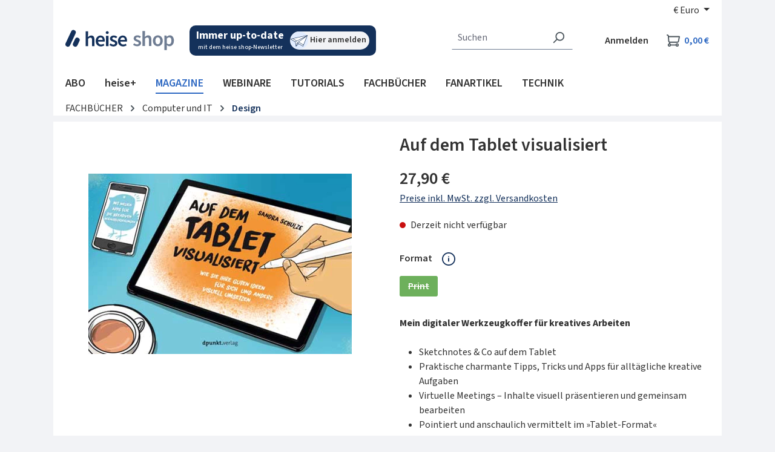

--- FILE ---
content_type: text/html; charset=UTF-8
request_url: https://shop.heise.de/auf-dem-tablet-visualisiert
body_size: 43775
content:
<!DOCTYPE html>
<html lang="de-DE"
    itemscope="itemscope"
    itemtype="https://schema.org/WebPage"
    data-consentmanagement>


    
                            
    <head>
            
            <link href="//heise.cloudimg.io" rel="dns-prefetch"/>
        <link href="//heise.cloudimg.io" rel="preconnect"/>
            <link href="//responder.wt.heise.de" rel="dns-prefetch"/>
        <link href="//responder.wt.heise.de" rel="preconnect"/>
            <link href="//prophet.heise.de" rel="dns-prefetch"/>
        <link href="//prophet.heise.de" rel="preconnect"/>
    
                <link href="//www.heise.de" rel="dns-prefetch"/>
        <link href="//www.heise.de" rel="preconnect"/>
        <script>"use strict";function _typeof(t){return(_typeof="function"==typeof Symbol&&"symbol"==typeof Symbol.iterator?function(t){return typeof t}:function(t){return t&&"function"==typeof Symbol&&t.constructor===Symbol&&t!==Symbol.prototype?"symbol":typeof t})(t)}!function(){var t=function(){var t,e,o=[],n=window,r=n;for(;r;){try{if(r.frames.__tcfapiLocator){t=r;break}}catch(t){}if(r===n.top)break;r=r.parent}t||(!function t(){var e=n.document,o=!!n.frames.__tcfapiLocator;if(!o)if(e.body){var r=e.createElement("iframe");r.style.cssText="display:none",r.name="__tcfapiLocator",e.body.appendChild(r)}else setTimeout(t,5);return!o}(),n.__tcfapi=function(){for(var t=arguments.length,n=new Array(t),r=0;r<t;r++)n[r]=arguments[r];if(!n.length)return o;"setGdprApplies"===n[0]?n.length>3&&2===parseInt(n[1],10)&&"boolean"==typeof n[3]&&(e=n[3],"function"==typeof n[2]&&n[2]("set",!0)):"ping"===n[0]?"function"==typeof n[2]&&n[2]({gdprApplies:e,cmpLoaded:!1,cmpStatus:"stub"}):o.push(n)},n.addEventListener("message",(function(t){var e="string"==typeof t.data,o={};if(e)try{o=JSON.parse(t.data)}catch(t){}else o=t.data;var n="object"===_typeof(o)&&null!==o?o.__tcfapiCall:null;n&&window.__tcfapi(n.command,n.version,(function(o,r){var a={__tcfapiReturn:{returnValue:o,success:r,callId:n.callId}};t&&t.source&&t.source.postMessage&&t.source.postMessage(e?JSON.stringify(a):a,"*")}),n.parameter)}),!1))};"undefined"!=typeof module?module.exports=t:t()}();</script>
        <script>
            window._sp_queue = [];
            window._sp_ = {
                config: {
                    accountId: 1603,
                    propertyHref: 'https://shop.heise.de',
                    baseEndpoint: 'https://cmp.heise.de',
                    gdpr: { },
                    events: {
                                            }
                }
            }
        </script>
        <script src='https://cmp.heise.de/unified/wrapperMessagingWithoutDetection.js' async></script>
                                            <meta charset="utf-8">
            
                <script>
            window._ti =  window._ti || {};
            window._ti.pageName = location.host + location.pathname;            window._ti.pageTitle = 'Auf\u0020dem\u0020Tablet\u0020visualisiert';            window._ti.currency = 'EUR';            window._ti.shopwareRoute = 'frontend.detail.page';
            
            
            
            
            
            
            
            
            
                            window._ti.contentCategory = 'Catalogue';                window._ti.contentSubcategory = 'Product Detail';                window._ti.productCost = '27.9';                window._ti.productId = '9783864909351';                window._ti.productShopwareId = '025b4e179774421cb6c3a1be02fe09e9';                window._ti.productName = 'Auf\u0020dem\u0020Tablet\u0020visualisiert';                window._ti.productQuantity = '1';                window._ti.shoppingCartStatus = 'view';                window._ti.productSoldOut = '1';                window._ti.productCategories = JSON.parse('\u005B\u0022Hauptkatalog\u0022,\u0022FACHB\\u00dcCHER\u0022,\u0022Computer\u0020und\u0020IT\u0022,\u0022Design\u0022\u005D');                if(window._ti.productCategories && window._ti.productCategories[0]) {
                    window._ti.productCategory = window._ti.productCategories[0];                }
                if(window._ti.productCategories && window._ti.productCategories[1]) {
                    window._ti.productSubCategory = window._ti.productCategories[1];                }
            
            
                    </script>
    
    
            <script type="text/javascript">
            const userActionComplete = (tcData, success) => {
                if (success && (tcData.eventStatus === 'useractioncomplete')) {
                    window.sessionStorage.setItem('shopConsentJustSet', true);
                }
            }

            window._tiConfig = window._tiConfig || {
                tiDomain: "responder.wt.heise.de",
                tiId: "288689636920174",
                option: {}
            };

            if (window.sessionStorage.getItem('shopConsentJustSet')) {
                window.sessionStorage.removeItem('shopConsentJustSet');
                window.location.hash = 'fb_xd_fragment';
            }
            if (document.cookie.indexOf('sw_MappIntelligence') !== -1 || false || true) {
                (function(a,d,c,f){a.wts=a.wts||[];var g=function(b){var a="";b.customDomain&&b.customPath?a=b.customDomain+"/"+b.customPath:b.tiDomain&&b.tiId&&(a=b.tiDomain+"/resp/api/get/"+b.tiId+"?url="+encodeURIComponent("https://"+d.location.host+"/")+"&v=5");if(b.option)for(var c in b.option)a+="&"+c+"="+encodeURIComponent(b.option[c]);return a};if(-1===d.cookie.indexOf("wt_r=1")){var e=d.getElementsByTagName(c)[0];c=d.createElement(c);c.async=!0;c.onload=function(){if("undefined"!==typeof a.wt_r&&!isNaN(a.wt_r)){var b=
                    new Date,c=b.getTime()+1E3*parseInt(a.wt_r);b.setTime(c);d.cookie="wt_r=1;path=/;expires="+b.toUTCString()}};c.onerror=function(){"undefined"!==typeof a.wt_mcp_hide&&"function"===typeof a.wt_mcp_hide.show&&(a.wt_mcp_hide.show(),a.wt_mcp_hide.show=function(){})};c.src="//"+g(f);e.parentNode.insertBefore(c,e)}})(window,document,"script",_tiConfig);window.wts=window.wts||[];window.wts.push(['_ps', 256, '1.4.0']);
            }

            setTimeout(() => {
                if (window.location.hash == '#fb_xd_fragment') {
                    history.replaceState(null, '', window.location.href.replace('#fb_xd_fragment', ''));
                    window.location.hash = '';
                }
            }, 750);
            __tcfapi('addEventListener', 2, userActionComplete);
        </script>
    

    <script type="text/javascript">
        var ls = JSON.parse(window.localStorage.getItem('akwaConfig-v2'));
        if (ls && ls.consent && ls.consent[820]) {
            var kameleoonLoadingTimeout = 1000;
            window.kameleoonQueue = window.kameleoonQueue || [];
            window.kameleoonStartLoadTime = new Date().getTime();
            if (! document.getElementById("kameleoonLoadingStyleSheet") && ! window.kameleoonDisplayPageTimeOut) {
                var kameleoonS = document.getElementsByTagName("script")[0];
                var kameleoonCc = "* { visibility: hidden !important; background-image: none !important; }";
                var kameleoonStn = document.createElement("style");
                kameleoonStn.type = "text/css";
                kameleoonStn.id = "kameleoonLoadingStyleSheet";
                if (kameleoonStn.styleSheet) {
                    kameleoonStn.styleSheet.cssText = kameleoonCc;
                } else {
                    kameleoonStn.appendChild(document.createTextNode(kameleoonCc));
                }
                kameleoonS.parentNode.insertBefore(kameleoonStn, kameleoonS);
                window.kameleoonDisplayPage = function(fromEngine) {
                    if (!fromEngine) {
                        window.kameleoonTimeout = true;
                    }
                    if (kameleoonStn.parentNode) {
                        kameleoonStn.parentNode.removeChild(kameleoonStn);
                    }
                };
                window.kameleoonDisplayPageTimeOut = window.setTimeout(window.kameleoonDisplayPage, kameleoonLoadingTimeout);
            }
            var kameleoonScript = document.createElement('script');
            kameleoonScript.async = true;
            kameleoonScript.src = '//yxsu5ufd2m.kameleoon.eu/kameleoon.js';
            document.getElementsByTagName('head')[0].appendChild(kameleoonScript);
        }
    </script>

                            <meta name="viewport"
                      content="width=device-width, initial-scale=1, shrink-to-fit=no">
            
                            <meta name="author"
                      content="">
                <meta name="robots"
                      content="index,follow">
                <meta name="revisit-after"
                      content="15 days">
                <meta name="keywords"
                      content="">
                <meta name="description"
                      content="Wie Sie Ihre guten Ideen für sich und andere visuell umsetzenSie müssen schnell eine Präsentation oder ein Logo erstellen, ein virtuelles Meeting vorbereiten und dann noch ein Titelbild für die Website gestalten? Ach ja, die Social-Media-Accounts wollen…">
            
                <meta property="og:type"
          content="product">
    <meta property="og:site_name"
          content="shop.heise.de">
    <meta property="og:url"
          content="https://shop.heise.de/auf-dem-tablet-visualisiert">
    <meta property="og:title"
          content="Auf dem Tablet visualisiert | heise shop">

    <meta property="og:description"
          content="Wie Sie Ihre guten Ideen für sich und andere visuell umsetzenSie müssen schnell eine Präsentation oder ein Logo erstellen, ein virtuelles Meeting vorbereiten und dann noch ein Titelbild für die Website gestalten? Ach ja, die Social-Media-Accounts wollen…">
    <meta property="og:image"
          content="https://heise.cloudimg.io/v7/_shop-heise-de_/assets/8/a/e/1/8ae15f2e19b706a600d47d9768389ead1f276282_Tablet_Visualisiert_Cover.jpg?optipress=2">

    
            <meta property="product:price:amount"
          content="27.9">
    <meta property="product:price:currency"
          content="EUR">
    <meta property="product:product_link"
          content="https://shop.heise.de/auf-dem-tablet-visualisiert">

    <meta name="twitter:card"
          content="product">
    <meta name="twitter:site"
          content="shop.heise.de">
    <meta name="twitter:title"
          content="Auf dem Tablet visualisiert | heise shop">
    <meta name="twitter:description"
          content="Wie Sie Ihre guten Ideen für sich und andere visuell umsetzenSie müssen schnell eine Präsentation oder ein Logo erstellen, ein virtuelles Meeting vorbereiten und dann noch ein Titelbild für die Website gestalten? Ach ja, die Social-Media-Accounts wollen…">
    <meta name="twitter:image"
          content="https://heise.cloudimg.io/v7/_shop-heise-de_/assets/8/a/e/1/8ae15f2e19b706a600d47d9768389ead1f276282_Tablet_Visualisiert_Cover.jpg?optipress=2">

                            <meta itemprop="copyrightHolder"
                      content="shop.heise.de">
                <meta itemprop="copyrightYear"
                      content="">
                <meta itemprop="isFamilyFriendly"
                      content="false">
                <meta itemprop="image"
                      content="/media/45/fd/2f/1713872773/heise_shop.png">
            
                                            <meta name="theme-color"
                      content="#f2f3f6">
                            
                                                


                    <link rel="icon" href="/media/4d/9b/2e/1761815117/favicon-32x32.png">
        
                                <link rel="apple-touch-icon"
                  href="/media/13/61/40/1761815145/apple-touch-icon-180x180.png">
                    
            
    
    <link rel="canonical" href="https://shop.heise.de/auf-dem-tablet-visualisiert">

                    <title itemprop="name">
                    Auf dem Tablet visualisiert            </title>
        
                                                                            <link rel="stylesheet"
                      href="https://shop.heise.de/theme/8b78ad964d2b6e6d4600dccb3a44a7c2/css/all.css?1770016039">
                                    

            <link rel="stylesheet" href="https://www.heise.de/assets/akwa/v24/css/akwa-shop.css">
    
                        
    <script>
        window.features = JSON.parse('\u007B\u0022V6_5_0_0\u0022\u003Atrue,\u0022v6.5.0.0\u0022\u003Atrue,\u0022V6_6_0_0\u0022\u003Atrue,\u0022v6.6.0.0\u0022\u003Atrue,\u0022V6_7_0_0\u0022\u003Atrue,\u0022v6.7.0.0\u0022\u003Atrue,\u0022V6_8_0_0\u0022\u003Afalse,\u0022v6.8.0.0\u0022\u003Afalse,\u0022DISABLE_VUE_COMPAT\u0022\u003Atrue,\u0022disable.vue.compat\u0022\u003Atrue,\u0022ACCESSIBILITY_TWEAKS\u0022\u003Atrue,\u0022accessibility.tweaks\u0022\u003Atrue,\u0022TELEMETRY_METRICS\u0022\u003Afalse,\u0022telemetry.metrics\u0022\u003Afalse,\u0022FLOW_EXECUTION_AFTER_BUSINESS_PROCESS\u0022\u003Afalse,\u0022flow.execution.after.business.process\u0022\u003Afalse,\u0022PERFORMANCE_TWEAKS\u0022\u003Afalse,\u0022performance.tweaks\u0022\u003Afalse,\u0022CACHE_CONTEXT_HASH_RULES_OPTIMIZATION\u0022\u003Afalse,\u0022cache.context.hash.rules.optimization\u0022\u003Afalse,\u0022CACHE_REWORK\u0022\u003Afalse,\u0022cache.rework\u0022\u003Afalse,\u0022DEFERRED_CART_ERRORS\u0022\u003Afalse,\u0022deferred.cart.errors\u0022\u003Afalse,\u0022PRODUCT_ANALYTICS\u0022\u003Afalse,\u0022product.analytics\u0022\u003Afalse,\u0022REPEATED_PAYMENT_FINALIZE\u0022\u003Afalse,\u0022repeated.payment.finalize\u0022\u003Afalse,\u0022METEOR_TEXT_EDITOR\u0022\u003Afalse,\u0022meteor.text.editor\u0022\u003Afalse,\u0022SSO\u0022\u003Afalse,\u0022sso\u0022\u003Afalse,\u0022STOCK_HANDLING\u0022\u003Afalse,\u0022stock.handling\u0022\u003Afalse,\u0022ADMIN_VITE\u0022\u003Afalse,\u0022admin.vite\u0022\u003Afalse,\u0022RULE_BUILDER\u0022\u003Atrue,\u0022rule.builder\u0022\u003Atrue,\u0022FLOW_BUILDER\u0022\u003Atrue,\u0022flow.builder\u0022\u003Atrue,\u0022CUSTOM_PRICES\u0022\u003Atrue,\u0022custom.prices\u0022\u003Atrue,\u0022SUBSCRIPTIONS\u0022\u003Afalse,\u0022subscriptions\u0022\u003Afalse,\u0022ADVANCED_SEARCH\u0022\u003Afalse,\u0022advanced.search\u0022\u003Afalse,\u0022MULTI_INVENTORY\u0022\u003Afalse,\u0022multi.inventory\u0022\u003Afalse,\u0022RETURNS_MANAGEMENT\u0022\u003Afalse,\u0022returns.management\u0022\u003Afalse,\u0022TEXT_GENERATOR\u0022\u003Atrue,\u0022text.generator\u0022\u003Atrue,\u0022CHECKOUT_SWEETENER\u0022\u003Afalse,\u0022checkout.sweetener\u0022\u003Afalse,\u0022IMAGE_CLASSIFICATION\u0022\u003Afalse,\u0022image.classification\u0022\u003Afalse,\u0022PROPERTY_EXTRACTOR\u0022\u003Atrue,\u0022property.extractor\u0022\u003Atrue,\u0022REVIEW_SUMMARY\u0022\u003Afalse,\u0022review.summary\u0022\u003Afalse,\u0022REVIEW_TRANSLATOR\u0022\u003Afalse,\u0022review.translator\u0022\u003Afalse,\u0022CONTENT_GENERATOR\u0022\u003Afalse,\u0022content.generator\u0022\u003Afalse,\u0022EXPORT_ASSISTANT\u0022\u003Atrue,\u0022export.assistant\u0022\u003Atrue,\u0022QUICK_ORDER\u0022\u003Atrue,\u0022quick.order\u0022\u003Atrue,\u0022EMPLOYEE_MANAGEMENT\u0022\u003Atrue,\u0022employee.management\u0022\u003Atrue,\u0022QUOTE_MANAGEMENT\u0022\u003Atrue,\u0022quote.management\u0022\u003Atrue,\u0022NATURAL_LANGUAGE_SEARCH\u0022\u003Atrue,\u0022natural.language.search\u0022\u003Atrue,\u0022IMAGE_UPLOAD_SEARCH\u0022\u003Atrue,\u0022image.upload.search\u0022\u003Atrue,\u0022ORDER_APPROVAL\u0022\u003Atrue,\u0022order.approval\u0022\u003Atrue,\u0022SPATIAL_CMS_ELEMENT\u0022\u003Afalse,\u0022spatial.cms.element\u0022\u003Afalse,\u0022SHOPPING_LISTS\u0022\u003Atrue,\u0022shopping.lists\u0022\u003Atrue,\u0022TEXT_TO_IMAGE_GENERATION\u0022\u003Atrue,\u0022text.to.image.generation\u0022\u003Atrue,\u0022SPATIAL_SCENE_EDITOR\u0022\u003Afalse,\u0022spatial.scene.editor\u0022\u003Afalse,\u0022CAPTCHA\u0022\u003Atrue,\u0022captcha\u0022\u003Atrue,\u0022ORGANIZATION_UNITS\u0022\u003Atrue,\u0022organization.units\u0022\u003Atrue,\u0022ADVANCED_PRODUCT_CATALOGS\u0022\u003Atrue,\u0022advanced.product.catalogs\u0022\u003Atrue,\u0022BUDGET_MANAGEMENT\u0022\u003Atrue,\u0022budget.management\u0022\u003Atrue\u007D');
    </script>
        

            <script src="https://www.heise.de/assets/akwa/v24/js/akwa-shop.js" defer></script>
    
                                                
                        

            <script>
            !function(f,n) {
                if(f.fbq)return;
                n=f.fbq=function(){n.callMethod? n.callMethod.apply(n,arguments):n.queue.push(arguments)};
                if(!f._fbq)f._fbq=n;
                n.push=n;n.loaded=!0;
                n.version='2.0';
                n.queue=[];
            }(window);

            fbq('init', '706480861128713');
            fbq('track', 'PageView');
        </script>
        <a-script src="https://shop.heise.de/bundles/heiseconsent/meta-pixel.js?1770016072" name="Metapixel" needs-consent></a-script>
    
                                
            

    
                
        
            		                            <script>
                window.activeNavigationId = 'a09c39be783d4ddcb35750b680b49028';
                window.activeRoute = 'frontend.detail.page';
                window.activeRouteParameters = '\u007B\u0022_httpCache\u0022\u003Atrue,\u0022productId\u0022\u003A\u0022025b4e179774421cb6c3a1be02fe09e9\u0022\u007D';
                window.router = {
                    'frontend.cart.offcanvas': '/checkout/offcanvas',
                    'frontend.cookie.offcanvas': '/cookie/offcanvas',
                    'frontend.cookie.groups': '/cookie/groups',
                    'frontend.checkout.finish.page': '/checkout/finish',
                    'frontend.checkout.info': '/widgets/checkout/info',
                    'frontend.menu.offcanvas': '/widgets/menu/offcanvas',
                    'frontend.cms.page': '/widgets/cms',
                    'frontend.cms.navigation.page': '/widgets/cms/navigation',
                    'frontend.country.country-data': '/country/country-state-data',
                    'frontend.app-system.generate-token': '/app-system/Placeholder/generate-token',
                    'frontend.gateway.context': '/gateway/context',
                    'frontend.cookie.consent.offcanvas': '/cookie/consent-offcanvas',
                    'frontend.account.login.page': '/account/login',
                    };
                window.salesChannelId = 'd53e964443a6429291b27158392d5c20';
            </script>
        

            
    

            <script>
            window.router = {
                ...window.router,
                'frontend.account.advanced-product-catalogs.categories': '/account/advanced-product-catalogs/categories',
                'frontend.account.advanced-product-catalogs.categories.search': '/account/advanced-product-catalogs/categories/search',
                'frontend.account.advanced-product-catalogs.save': '/account/advanced-product-catalogs/save'
            }
        </script>
    

            <script>
            window.router = {
                ...window.router,
                'frontend.budget.recipients.delete': '/budget/id/recipients/delete',
                'frontend.budget.recipients.store': '/budget/id/recipients',
                'frontend.budgets.employees': '/budget/employees',
                'frontend.budgets.organizations': '/budget/organizations',
            }
        </script>
    

    <script>
        window.router['frontend.product.review.translate'] = '/translate-review';
    </script>

                                <script>
                
                window.breakpoints = JSON.parse('\u007B\u0022xs\u0022\u003A0,\u0022sm\u0022\u003A576,\u0022md\u0022\u003A768,\u0022lg\u0022\u003A992,\u0022xl\u0022\u003A1200,\u0022xxl\u0022\u003A1400\u007D');
            </script>
        
        
                        
                        
    <script>
        window.validationMessages = JSON.parse('\u007B\u0022required\u0022\u003A\u0022Die\u0020Eingabe\u0020darf\u0020nicht\u0020leer\u0020sein.\u0022,\u0022email\u0022\u003A\u0022Ung\\u00fcltige\u0020E\u002DMail\u002DAdresse.\u0020Die\u0020E\u002DMail\u0020ben\\u00f6tigt\u0020das\u0020Format\u0020\\\u0022nutzer\u0040beispiel.de\\\u0022.\u0022,\u0022confirmation\u0022\u003A\u0022Ihre\u0020Eingaben\u0020sind\u0020nicht\u0020identisch.\u0022,\u0022minLength\u0022\u003A\u0022Die\u0020Eingabe\u0020ist\u0020zu\u0020kurz.\u0022,\u0022grecaptcha\u0022\u003A\u0022Bitte\u0020akzeptieren\u0020Sie\u0020die\u0020technisch\u0020erforderlichen\u0020Cookies,\u0020um\u0020die\u0020reCAPTCHA\u002D\\u00dcberpr\\u00fcfung\u0020zu\u0020erm\\u00f6glichen.\u0022\u007D');
    </script>
        
                                                        <script>
                        window.themeJsPublicPath = 'https://shop.heise.de/theme/8b78ad964d2b6e6d4600dccb3a44a7c2/js/';
                    </script>
                                            <script type="text/javascript" src="https://shop.heise.de/theme/8b78ad964d2b6e6d4600dccb3a44a7c2/js/storefront/storefront.js?1770016039" defer></script>
                                            <script type="text/javascript" src="https://shop.heise.de/theme/8b78ad964d2b6e6d4600dccb3a44a7c2/js/mapp-intelligence/mapp-intelligence.js?1770016039" defer></script>
                                            <script type="text/javascript" src="https://shop.heise.de/theme/8b78ad964d2b6e6d4600dccb3a44a7c2/js/payone-payment/payone-payment.js?1770016039" defer></script>
                                            <script type="text/javascript" src="https://shop.heise.de/theme/8b78ad964d2b6e6d4600dccb3a44a7c2/js/heise-payone-extension/heise-payone-extension.js?1770016039" defer></script>
                                            <script type="text/javascript" src="https://shop.heise.de/theme/8b78ad964d2b6e6d4600dccb3a44a7c2/js/heise-newsletter/heise-newsletter.js?1770016039" defer></script>
                                            <script type="text/javascript" src="https://shop.heise.de/theme/8b78ad964d2b6e6d4600dccb3a44a7c2/js/heise-shop-core/heise-shop-core.js?1770016039" defer></script>
                                            <script type="text/javascript" src="https://shop.heise.de/theme/8b78ad964d2b6e6d4600dccb3a44a7c2/js/subscription/subscription.js?1770016039" defer></script>
                                            <script type="text/javascript" src="https://shop.heise.de/theme/8b78ad964d2b6e6d4600dccb3a44a7c2/js/checkout-sweetener/checkout-sweetener.js?1770016039" defer></script>
                                            <script type="text/javascript" src="https://shop.heise.de/theme/8b78ad964d2b6e6d4600dccb3a44a7c2/js/text-translator/text-translator.js?1770016039" defer></script>
                                            <script type="text/javascript" src="https://shop.heise.de/theme/8b78ad964d2b6e6d4600dccb3a44a7c2/js/employee-management/employee-management.js?1770016039" defer></script>
                                            <script type="text/javascript" src="https://shop.heise.de/theme/8b78ad964d2b6e6d4600dccb3a44a7c2/js/quick-order/quick-order.js?1770016039" defer></script>
                                            <script type="text/javascript" src="https://shop.heise.de/theme/8b78ad964d2b6e6d4600dccb3a44a7c2/js/advanced-search/advanced-search.js?1770016039" defer></script>
                                            <script type="text/javascript" src="https://shop.heise.de/theme/8b78ad964d2b6e6d4600dccb3a44a7c2/js/captcha/captcha.js?1770016039" defer></script>
                                            <script type="text/javascript" src="https://shop.heise.de/theme/8b78ad964d2b6e6d4600dccb3a44a7c2/js/quote-management/quote-management.js?1770016039" defer></script>
                                            <script type="text/javascript" src="https://shop.heise.de/theme/8b78ad964d2b6e6d4600dccb3a44a7c2/js/a-i-search/a-i-search.js?1770016039" defer></script>
                                            <script type="text/javascript" src="https://shop.heise.de/theme/8b78ad964d2b6e6d4600dccb3a44a7c2/js/spatial-cms-element/spatial-cms-element.js?1770016039" defer></script>
                                            <script type="text/javascript" src="https://shop.heise.de/theme/8b78ad964d2b6e6d4600dccb3a44a7c2/js/order-approval/order-approval.js?1770016039" defer></script>
                                            <script type="text/javascript" src="https://shop.heise.de/theme/8b78ad964d2b6e6d4600dccb3a44a7c2/js/shopping-list/shopping-list.js?1770016039" defer></script>
                                            <script type="text/javascript" src="https://shop.heise.de/theme/8b78ad964d2b6e6d4600dccb3a44a7c2/js/organization-unit/organization-unit.js?1770016039" defer></script>
                                            <script type="text/javascript" src="https://shop.heise.de/theme/8b78ad964d2b6e6d4600dccb3a44a7c2/js/advanced-product-catalogs/advanced-product-catalogs.js?1770016039" defer></script>
                                            <script type="text/javascript" src="https://shop.heise.de/theme/8b78ad964d2b6e6d4600dccb3a44a7c2/js/budget-management/budget-management.js?1770016039" defer></script>
                                            <script type="text/javascript" src="https://shop.heise.de/theme/8b78ad964d2b6e6d4600dccb3a44a7c2/js/heise-consent/heise-consent.js?1770016039" defer></script>
                                            <script type="text/javascript" src="https://shop.heise.de/theme/8b78ad964d2b6e6d4600dccb3a44a7c2/js/heise-shop-theme/heise-shop-theme.js?1770016039" defer></script>
                                                            </head>

        <body class="is-ctl-product is-act-index is-active-route-frontend-detail-page">

            
                
    
    
            <div id="page-top" class="skip-to-content bg-primary-subtle text-primary-emphasis overflow-hidden" tabindex="-1">
            <div class="container skip-to-content-container d-flex justify-content-center visually-hidden-focusable">
                                                                                        <a href="#content-main" class="skip-to-content-link d-inline-flex text-decoration-underline m-1 p-2 fw-bold gap-2">
                                Zum Hauptinhalt springen
                            </a>
                                            
                                                                        <a href="#header-main-search-input" class="skip-to-content-link d-inline-flex text-decoration-underline m-1 p-2 fw-bold gap-2 d-none d-sm-block">
                                Zur Suche springen
                            </a>
                                            
                                                                        <a href="#main-navigation-menu" class="skip-to-content-link d-inline-flex text-decoration-underline m-1 p-2 fw-bold gap-2 d-none d-lg-block">
                                Zur Hauptnavigation springen
                            </a>
                                                                        </div>
        </div>
        
            <div class="creative-sitebar">
        <div id="creative-sitebar-left" class="creative-sitebar__aside creative-sitebar__aside--left"></div>
        <div class="creative-sitebar__content"></div>
        <div id="creative-sitebar-right" class="creative-sitebar__aside creative-sitebar__aside--right"></div>
    </div>
        
                        <noscript class="noscript-main">
                
    <div role="alert"
         aria-live="polite"
         class="alert alert-info d-flex align-items-center">

                                                                        
                                                    <span class="icon icon-info" aria-hidden="true">
                                        <svg xmlns="http://www.w3.org/2000/svg" xmlns:xlink="http://www.w3.org/1999/xlink" width="24" height="24" viewBox="0 0 24 24"><defs><path d="M12 7c.5523 0 1 .4477 1 1s-.4477 1-1 1-1-.4477-1-1 .4477-1 1-1zm1 9c0 .5523-.4477 1-1 1s-1-.4477-1-1v-5c0-.5523.4477-1 1-1s1 .4477 1 1v5zm11-4c0 6.6274-5.3726 12-12 12S0 18.6274 0 12 5.3726 0 12 0s12 5.3726 12 12zM12 2C6.4772 2 2 6.4772 2 12s4.4772 10 10 10 10-4.4772 10-10S17.5228 2 12 2z" id="icons-default-info" /></defs><use xlink:href="#icons-default-info" fill="#758CA3" fill-rule="evenodd" /></svg>
                    </span>                                                    
                                    
                    <div class="alert-content-container">
                                                    
                                                            Um unseren Shop in vollem Umfang nutzen zu können, empfehlen wir Ihnen Javascript in Ihrem Browser zu aktivieren.
                                    
                                                                </div>
            </div>
            </noscript>
        
                                
    
        <header class="header-main">
                            <div class="container">
                                    <div class="top-bar d-none d-lg-block">
        
                            <nav class="top-bar-nav d-flex justify-content-end gap-3"
                     aria-label="Shop-Einstellungen">
                                                            
                        
                                                            
            <div class="top-bar-nav-item top-bar-currency">
                            <form method="post"
                      action="/checkout/configure"
                      class="currency-form"
                      data-form-add-dynamic-redirect="true">
                                            <div class="currencies-menu dropdown">
                                                            <button class="btn dropdown-toggle top-bar-nav-btn"
                                        type="button"
                                        id="currenciesDropdown-top-bar"
                                        data-bs-toggle="dropdown"
                                        aria-haspopup="true"
                                        aria-expanded="false"
                                        aria-label="Währung ändern (Euro ist die aktuelle Währung)">
                                                                            <span aria-hidden="true">€</span>
                                        <span class="top-bar-nav-text">Euro</span>
                                                                    </button>
                            
                                                            <ul class="top-bar-list dropdown-menu dropdown-menu-end"
                                    aria-label="Verfügbare Währungen">
                                                                            
                                                                                    <li class="top-bar-list-item">
                                                                                                    <button class="dropdown-item d-flex gap-1" type="submit" name="currencyId" id="top-bar-0ed902c4f9f749dca90f7d23647c6222" value="0ed902c4f9f749dca90f7d23647c6222">
                                                        <span aria-hidden="true" class="top-bar-list-item-currency-symbol">CHF</span>
                                                        Schweizer Franken
                                                    </button>
                                                                                            </li>
                                                                                                                    
                                                                                    <li class="top-bar-list-item">
                                                                                                    <button class="dropdown-item d-flex gap-1 active" type="submit" name="currencyId" id="top-bar-b7d2554b0ce847cd82f3ac9bd1c0dfca" value="b7d2554b0ce847cd82f3ac9bd1c0dfca">
                                                        <span aria-hidden="true" class="top-bar-list-item-currency-symbol">€</span>
                                                        Euro
                                                    </button>
                                                                                            </li>
                                                                                                            </ul>
                                                    </div>
                    
                                    </form>
                    </div>
                                        </nav>
                        </div>
    
                <div class="row align-items-center header-row">
                            <div class="col-12 col-lg-auto header-logo-col pb-sm-2 my-3 m-lg-0">
                        <div class="header-logo-main text-center">
                    <a class="header-logo-main-link"
               href="/"
               title="Zur Startseite gehen">
                    <img src="https://shop.heise.de/theme/5ef02a72d5f34ceab1dca5afb4eb7ed2/assets/images/logos/heise-shop.svg?1770016039"
        alt="Zur Startseite gehen"
        class="img-fluid header-logo-main-img">
            </a>
            </div>
                </div>
            
                            <div class="col-12 order-2 col-sm order-sm-1 header-search-col">
                    <div class="row">
                        <div class="col-sm-auto d-none d-sm-block d-lg-none">
                                                            <div class="nav-main-toggle">
                                                                            <button
                                            class="btn nav-main-toggle-btn header-actions-btn"
                                            type="button"
                                            data-off-canvas-menu="true"
                                            aria-label="Menü"
                                        >
                                                                                            <span class="icon icon-stack" aria-hidden="true">
                                        <svg xmlns="http://www.w3.org/2000/svg" xmlns:xlink="http://www.w3.org/1999/xlink" width="24" height="24" viewBox="0 0 24 24"><defs><path d="M3 13c-.5523 0-1-.4477-1-1s.4477-1 1-1h18c.5523 0 1 .4477 1 1s-.4477 1-1 1H3zm0-7c-.5523 0-1-.4477-1-1s.4477-1 1-1h18c.5523 0 1 .4477 1 1s-.4477 1-1 1H3zm0 14c-.5523 0-1-.4477-1-1s.4477-1 1-1h18c.5523 0 1 .4477 1 1s-.4477 1-1 1H3z" id="icons-default-stack" /></defs><use xlink:href="#icons-default-stack" fill="#758CA3" fill-rule="evenodd" /></svg>
                    </span>                                                                                    </button>
                                                                    </div>
                                                    </div>
                        <div class="col">
                            
    <div class="newsletter-widget">
    <a href="https://www.heise.de/newsletter/anmeldung.html?id=heise-shop&amp;wt_mc=intern.shop.shop.shnl.hs-top.display.display" aria-label="Mit dem heise shop-Newsletter immer up-to-date sein. Hier können Sie sich anmelden.">
        <div class="newsletter-widget__text">
            <span class="bold">
                Immer up-to-date
            </span>
            <span>
                mit dem heise shop-Newsletter
            </span>
        </div>
        <div class="newsletter-widget__link">
            <img class="image" alt="Silhouettenzeichnung eines simplen Papierfliegers" src="https://shop.heise.de/theme/5ef02a72d5f34ceab1dca5afb4eb7ed2/assets/images/icons/illustration-newsletter.svg?1770016039" />
            <span class="label">
                Hier anmelden
            </span>
        </div>
    </a>
</div>
        <div class="collapse"
         id="searchCollapse">
        <div class="header-search my-2 m-sm-auto">
                
    
                    <form action="/search"
                      method="get"
                      data-search-widget="true"
                      data-search-widget-options="{&quot;searchWidgetMinChars&quot;:2}"
                      data-url="/suggest?search="
                      class="header-search-form js-search-form">
                                            <div class="input-group">
                                                            <input
                                    type="search"
                                    id="header-main-search-input"
                                    name="search"
                                    class="form-control header-search-input"
                                    autocomplete="off"
                                    autocapitalize="off"
                                    placeholder="Suchen"
                                    aria-label="Suchen"
                                    role="combobox"
                                    aria-autocomplete="list"
                                    aria-controls="search-suggest-listbox"
                                    aria-expanded="false"
                                    aria-describedby="search-suggest-result-info"
                                    value="">
                            
                                                            <button type="submit"
                                        class="btn header-search-btn"
                                        aria-label="Suchen">
                                    <span class="header-search-icon">
                                        <span class="icon icon-search" aria-hidden="true">
                                        <svg xmlns="http://www.w3.org/2000/svg" xmlns:xlink="http://www.w3.org/1999/xlink" width="24" height="24" viewBox="0 0 24 24"><defs><path d="M10.0944 16.3199 4.707 21.707c-.3905.3905-1.0237.3905-1.4142 0-.3905-.3905-.3905-1.0237 0-1.4142L8.68 14.9056C7.6271 13.551 7 11.8487 7 10c0-4.4183 3.5817-8 8-8s8 3.5817 8 8-3.5817 8-8 8c-1.8487 0-3.551-.627-4.9056-1.6801zM15 16c3.3137 0 6-2.6863 6-6s-2.6863-6-6-6-6 2.6863-6 6 2.6863 6 6 6z" id="icons-default-search" /></defs><use xlink:href="#icons-default-search" fill="#758CA3" fill-rule="evenodd" /></svg>
                    </span>                                    </span>
                                </button>
                            
                                                            <button class="btn header-close-btn js-search-close-btn d-none"
                                        type="button"
                                        aria-label="Die Dropdown-Suche schließen">
                                    <span class="header-close-icon">
                                        <span class="icon icon-x" aria-hidden="true">
                                        <svg xmlns="http://www.w3.org/2000/svg" xmlns:xlink="http://www.w3.org/1999/xlink" width="24" height="24" viewBox="0 0 24 24"><defs><path d="m10.5858 12-7.293-7.2929c-.3904-.3905-.3904-1.0237 0-1.4142.3906-.3905 1.0238-.3905 1.4143 0L12 10.5858l7.2929-7.293c.3905-.3904 1.0237-.3904 1.4142 0 .3905.3906.3905 1.0238 0 1.4143L13.4142 12l7.293 7.2929c.3904.3905.3904 1.0237 0 1.4142-.3906.3905-1.0238.3905-1.4143 0L12 13.4142l-7.2929 7.293c-.3905.3904-1.0237.3904-1.4142 0-.3905-.3906-.3905-1.0238 0-1.4143L10.5858 12z" id="icons-default-x" /></defs><use xlink:href="#icons-default-x" fill="#758CA3" fill-rule="evenodd" /></svg>
                    </span>                                    </span>
                                </button>
                                                    </div>
                                    </form>
            
        </div>
    </div>

                        </div>
                    </div>
                </div>
            
                            <div class="col-12 order-1 col-sm-auto order-sm-2 header-actions-col">
                    <div class="row g-0">
                                                    <div class="col d-sm-none">
                                <div class="menu-button">
                                                                            <button
                                            class="btn nav-main-toggle-btn header-actions-btn"
                                            type="button"
                                            data-off-canvas-menu="true"
                                            aria-label="Menü"
                                        >
                                                                                            <span class="icon icon-stack" aria-hidden="true">
                                        <svg xmlns="http://www.w3.org/2000/svg" xmlns:xlink="http://www.w3.org/1999/xlink" width="24" height="24" viewBox="0 0 24 24"><use xlink:href="#icons-default-stack" fill="#758CA3" fill-rule="evenodd" /></svg>
                    </span>                                                                                    </button>
                                                                    </div>
                            </div>
                        
                                                    <div class="col-auto d-sm-none">
                                <div class="search-toggle">
                                    <button class="btn header-actions-btn search-toggle-btn js-search-toggle-btn collapsed"
                                            type="button"
                                            data-bs-toggle="collapse"
                                            data-bs-target="#searchCollapse"
                                            aria-expanded="false"
                                            aria-controls="searchCollapse"
                                            aria-label="Suchen">
                                        <span class="icon icon-search" aria-hidden="true">
                                        <svg xmlns="http://www.w3.org/2000/svg" xmlns:xlink="http://www.w3.org/1999/xlink" width="24" height="24" viewBox="0 0 24 24"><use xlink:href="#icons-default-search" fill="#758CA3" fill-rule="evenodd" /></svg>
                    </span>                                    </button>
                                </div>
                            </div>
                        
                        
                                                    <div class="col-auto">
                                <div class="account-menu">
                                        <div class="dropdown">
            <button class="btn account-menu-btn header-actions-btn"
        type="button"
        id="accountWidget"
        data-account-menu="true"
        data-bs-toggle="dropdown"
        aria-haspopup="true"
        aria-expanded="false"
            >
                   Anmelden
            </button>

                    <div class="dropdown-menu dropdown-menu-end account-menu-dropdown js-account-menu-dropdown"
                 aria-labelledby="accountWidget">
                

        
            <div class="offcanvas-header">
                            <button class="btn btn-secondary offcanvas-close js-offcanvas-close">
                                            <span class="icon icon-x icon-sm" aria-hidden="true">
                                        <svg xmlns="http://www.w3.org/2000/svg" xmlns:xlink="http://www.w3.org/1999/xlink" width="24" height="24" viewBox="0 0 24 24"><use xlink:href="#icons-default-x" fill="#758CA3" fill-rule="evenodd" /></svg>
                    </span>                    
                                            Menü schließen
                                    </button>
                    </div>
    
            <div class="offcanvas-body">
                <div class="account-menu">
                                                <div class="dropdown-header account-menu-header">
                    Ihr Konto
                </div>
                    
    
                                    <div class="account-menu-login">
                                            <a href="/account/login"
                           title="Anmelden"
                           class="btn btn-primary account-menu-login-button">
                            Anmelden
                        </a>
                    
                                            <div class="account-menu-register">
                            oder
                            <a href="/account/login"
                               title="Registrieren">
                                registrieren
                            </a>
                        </div>
                                    </div>
                    
                    <div class="account-menu-links">
                    <div class="header-account-menu">
        <div class="card account-menu-inner">
                                                    
    
                                                <nav class="list-group list-group-flush account-aside-list-group">
                            	                                                                                            <a href="/account"
                                   title="Übersicht"
                                   class="list-group-item list-group-item-action account-aside-item"
                                   >
                                    Übersicht
                                </a>
                            
                                                                <a href="/account/profile"
                                   title="Persönliches Profil"
                                   class="list-group-item list-group-item-action account-aside-item"
                                   >
                                    Persönliches Profil
                                </a>
                            

                
                
                                                                                                                            <a href="/account/address"
                                   title="Adressen"
                                   class="list-group-item list-group-item-action account-aside-item"
                                   >
                                    Adressen
                                </a>
                            
                                                            <a href="/account/order"
                                   title="Bestellungen"
                                   class="list-group-item list-group-item-action account-aside-item"
                                   >
                                    Bestellungen
                                </a>
                                                    





        

                

                

            
        

            
    

            
                        
        
            

	                
        	

            <a href="https://www.heise.de/sso/registration/add_subscriber_id"
           target="_blank"
           rel="noopener"
           title="Abonnements"
           class="list-group-item list-group-item-action account-aside-item">
            Abonnements
        </a>
                <a href="https://www.heise.de/select/meine-gekauften-hefte"
           target="_blank"
           rel="noopener"
           title="Meine Hefte"
           class="list-group-item list-group-item-action account-aside-item">
            Meine Hefte
        </a>
                        </nav>
                            
                                                </div>
    </div>
            </div>
            </div>
        </div>
                </div>
            </div>
                                </div>
                            </div>
                        
                                                    <div class="col-auto">
                                <div
                                    class="header-cart"
                                    data-off-canvas-cart="true"
                                >
                                    <a
                                        class="btn header-cart-btn header-actions-btn"
                                        href="/checkout/cart"
                                        data-cart-widget="true"
                                        title="Warenkorb"
                                        aria-labelledby="cart-widget-aria-label"
                                        aria-haspopup="true"
                                    >
                                            <span class="header-cart-icon">
        <span class="icon icon-cart" aria-hidden="true">
                                        <svg xmlns="http://www.w3.org/2000/svg" xmlns:xlink="http://www.w3.org/1999/xlink" width="24" height="24" viewBox="0 0 24 24"><defs><path d="M7.8341 20.9863C7.4261 22.1586 6.3113 23 5 23c-1.6569 0-3-1.3431-3-3 0-1.397.9549-2.571 2.2475-2.9048l.4429-1.3286c-1.008-.4238-1.7408-1.3832-1.8295-2.5365l-.7046-9.1593A1.1598 1.1598 0 0 0 1 3c-.5523 0-1-.4477-1-1s.4477-1 1-1c1.651 0 3.0238 1.2712 3.1504 2.9174L23 3.9446c.6306 0 1.1038.5766.9808 1.195l-1.6798 8.4456C22.0218 14.989 20.7899 16 19.3586 16H6.7208l-.4304 1.291a3.0095 3.0095 0 0 1 1.5437 1.7227C7.8881 19.0047 7.9435 19 8 19h8.1707c.4118-1.1652 1.523-2 2.8293-2 1.6569 0 3 1.3431 3 3s-1.3431 3-3 3c-1.3062 0-2.4175-.8348-2.8293-2H8c-.0565 0-.112-.0047-.1659-.0137zm-2.8506-1.9862C4.439 19.009 4 19.4532 4 20c0 .5523.4477 1 1 1s1-.4477 1-1c0-.5467-.4388-.991-.9834-.9999a.9923.9923 0 0 1-.033 0zM6.0231 14h13.3355a1 1 0 0 0 .9808-.805l1.4421-7.2504H4.3064l.5486 7.1321A1 1 0 0 0 5.852 14h.1247a.9921.9921 0 0 1 .0464 0zM19 21c.5523 0 1-.4477 1-1s-.4477-1-1-1-1 .4477-1 1 .4477 1 1 1z" id="icons-default-cart" /></defs><use xlink:href="#icons-default-cart" fill="#758CA3" fill-rule="evenodd" /></svg>
                    </span>    </span>
            <span class="header-cart-total d-none d-sm-inline-block ms-sm-1">0,00 €</span>

        <span
        class="visually-hidden"
        id="cart-widget-aria-label"
    >
        Warenkorb enthält 0 Positionen. Der Gesamtwert beträgt 0,00 €.
    </span>
                                    </a>
                                </div>
                            </div>
                                            </div>
                </div>
                    </div>
    

                    </div>
                    </header>
    
            <div class="nav-main">
                                <div class="container">
        
                    <nav class="navbar navbar-expand-lg main-navigation-menu"
                 id="main-navigation-menu"
                 itemscope="itemscope"
                 itemtype="https://schema.org/SiteNavigationElement"
                 data-navbar="true"
                 data-navbar-options="{&quot;pathIdList&quot;:[&quot;f498e2ecb84145b3a29eec8e10ec902b&quot;,&quot;692aa7077c7047e884a3c5438e1852d6&quot;]}"
                 aria-label="Hauptnavigation"
            >
                <div class="collapse navbar-collapse" id="main_nav">
                    <ul class="navbar-nav main-navigation-menu-list flex-wrap">
                        
                                                                            
                                                                                                                                                                                                                    
                                                                                                            <li class="nav-item nav-item-85f283440a6f4a968395b5dde0dfbd4e dropdown position-static">
                                                                                            <a class="nav-link nav-item-85f283440a6f4a968395b5dde0dfbd4e-link root main-navigation-link p-2 dropdown-toggle"
                                                   href="https://shop.heise.de/zeitschriften-abo/"
                                                   data-bs-toggle="dropdown"                                                                                                      itemprop="url"
                                                   title="ABO"
                                                >
                                                                                                            <span itemprop="name" class="main-navigation-link-text">ABO</span>
                                                                                                    </a>
                                            
                                                                                                                                                <div class="dropdown-menu w-100 p-4">
                                                                
            <div class="row">
                            <div class="col">
                    <div class="navigation-flyout-category-link">
                                                                                    <a href="https://shop.heise.de/zeitschriften-abo/"
                                   itemprop="url"
                                   title="ABO">
                                        Zur Kategorie ABO
    <span class="icon icon-arrow-right icon-primary" aria-hidden="true">
                                        <svg xmlns="http://www.w3.org/2000/svg" xmlns:xlink="http://www.w3.org/1999/xlink" width="16" height="16" viewBox="0 0 16 16"><defs><path id="icons-solid-arrow-right" d="M6.7071 6.2929c-.3905-.3905-1.0237-.3905-1.4142 0-.3905.3905-.3905 1.0237 0 1.4142l3 3c.3905.3905 1.0237.3905 1.4142 0l3-3c.3905-.3905.3905-1.0237 0-1.4142-.3905-.3905-1.0237-.3905-1.4142 0L9 8.5858l-2.2929-2.293z" /></defs><use transform="rotate(-90 9 8.5)" xlink:href="#icons-solid-arrow-right" fill="#758CA3" fill-rule="evenodd" /></svg>
                    </span>                                </a>
                                                                        </div>
                </div>
            
                            <div class="col-auto">
                    <button class="navigation-flyout-close js-close-flyout-menu btn-close" aria-label="Menü schließen">
                                                                                                                            </button>
                </div>
                    </div>
    
            <div class="row navigation-flyout-content">
                            <div class="col">
                    <div class="">
                                                        
                
    <div class="row navigation-flyout-categories is-level-0">
                                                        
            <div class="col-3">
                                                                <a class="nav-item nav-item-b659d32c77fe41b19064b896f2986b99 nav-link nav-item-b659d32c77fe41b19064b896f2986b99-link navigation-flyout-link is-level-0"
                               href="https://shop.heise.de/zeitschriften-abo/ct/"
                               itemprop="url"
                                                              title="c&#039;t">
                                <span itemprop="name">c&#039;t</span>
                            </a>
                                            
    
                                                        
    </div>
                                                        
            <div class="col-3 navigation-flyout-col">
                                                                <a class="nav-item nav-item-9c0e72523a7748e8a12530548c35c486 nav-link nav-item-9c0e72523a7748e8a12530548c35c486-link navigation-flyout-link is-level-0"
                               href="https://www.heise.de/plus/abo?affiliateId=30267&amp;wt_mc=intern.abo.plus.hp_shop.shop.link.link"
                               itemprop="url"
                               target="_blank"
                               rel="noopener noreferrer"                                                               title="heise+">
                                <span itemprop="name">heise+</span>
                            </a>
                                            
    
                                                        
    </div>
                                                        
            <div class="col-3 navigation-flyout-col">
                                                                <a class="nav-item nav-item-98f38e6b7d7d49d2a7bb17d4c3405c71 nav-link nav-item-98f38e6b7d7d49d2a7bb17d4c3405c71-link navigation-flyout-link is-level-0"
                               href="https://shop.heise.de/zeitschriften-abo/make/"
                               itemprop="url"
                                                              title="Make">
                                <span itemprop="name">Make</span>
                            </a>
                                            
    
                                                        
    </div>
                                                        
            <div class="col-3 navigation-flyout-col">
                                                                <a class="nav-item nav-item-45341ae7eeb14fd59bf7cab1d451d965 nav-link nav-item-45341ae7eeb14fd59bf7cab1d451d965-link navigation-flyout-link is-level-0"
                               href="https://shop.heise.de/zeitschriften-abo/ix/"
                               itemprop="url"
                                                              title="iX">
                                <span itemprop="name">iX</span>
                            </a>
                                            
    
                                                        
    </div>
                                                        
            <div class="col-3">
                                                                <a class="nav-item nav-item-4d2a9dae616645e6a8ca92fe0345a76a nav-link nav-item-4d2a9dae616645e6a8ca92fe0345a76a-link navigation-flyout-link is-level-0"
                               href="https://shop.heise.de/zeitschriften-abo/mac-i/"
                               itemprop="url"
                                                              title="Mac &amp; i ">
                                <span itemprop="name">Mac &amp; i </span>
                            </a>
                                            
    
                                                        
    </div>
                                                        
            <div class="col-3 navigation-flyout-col">
                                                                <a class="nav-item nav-item-c27deb4b12594dc79b9f72c000b5b47b nav-link nav-item-c27deb4b12594dc79b9f72c000b5b47b-link navigation-flyout-link is-level-0"
                               href="https://shop.heise.de/zeitschriften-abo/ct-fotografie/"
                               itemprop="url"
                                                              title="c&#039;t Fotografie">
                                <span itemprop="name">c&#039;t Fotografie</span>
                            </a>
                                            
    
                                                        
    </div>
                                                        
            <div class="col-3 navigation-flyout-col">
                                                                <a class="nav-item nav-item-18faf2e543b64f73b60af35da4d92faa nav-link nav-item-18faf2e543b64f73b60af35da4d92faa-link navigation-flyout-link is-level-0"
                               href="https://shop.heise.de/zeitschriften-abo/technology-review/"
                               itemprop="url"
                                                              title="MIT Technology Review">
                                <span itemprop="name">MIT Technology Review</span>
                            </a>
                                            
    
                                                        
    </div>
                                                        
            <div class="col-3 navigation-flyout-col">
                                                                <a class="nav-item nav-item-f8f6e2b9ea4d4726b7aa9e96453a86e5 nav-link nav-item-f8f6e2b9ea4d4726b7aa9e96453a86e5-link navigation-flyout-link is-level-0"
                               href="https://t3n.de/store/campaign/bc9d299e-3d70-47ef-ab9e-e1af3322517c?redeem&amp;utm_source=heise&amp;utm_medium=banner&amp;utm_campaign=t3n-abo"
                               itemprop="url"
                                                              title="t3n – digital pioneers">
                                <span itemprop="name">t3n – digital pioneers</span>
                            </a>
                                            
    
                                                        
    </div>
                                                        
            <div class="col-3">
                                                                <a class="nav-item nav-item-12ee0ab29637404ba0b89d708d6eb84e nav-link nav-item-12ee0ab29637404ba0b89d708d6eb84e-link navigation-flyout-link is-level-0"
                               href="https://pro.heise.de/security/?wt_mc=intern.abo.security.heisec.shop.navi.navi"
                               itemprop="url"
                               target="_blank"
                               rel="noopener noreferrer"                                                               title="heise security PRO">
                                <span itemprop="name">heise security PRO</span>
                            </a>
                                            
    
                                                        
    </div>
                                                        
            <div class="col-3 navigation-flyout-col">
                                                                <a class="nav-item nav-item-01905463f9c57a0ebd4342d8bcb5f720 nav-link nav-item-01905463f9c57a0ebd4342d8bcb5f720-link navigation-flyout-link is-level-0"
                               href="https://pro.heise.de/KI/?LPID=39555_HK000002_27552_999_0&amp;wt_mc=intern.fd.ki-pro.ki+pro+LP.intern.intern.intern"
                               itemprop="url"
                               target="_blank"
                               rel="noopener noreferrer"                                                               title="heise KI PRO">
                                <span itemprop="name">heise KI PRO</span>
                            </a>
                                            
    
                                                        
    </div>
            </div>
                                            </div>
                </div>
            
                                                </div>
                                                        </div>
                                                                                                                                    </li>
                                                                                                                                                                                                                                                                
                                                                                                            <li class="nav-item nav-item-3ef4c1e951474490b2dcb9542207b51c dropdown position-static">
                                                                                            <a class="nav-link nav-item-3ef4c1e951474490b2dcb9542207b51c-link root main-navigation-link p-2 no-dropdown"
                                                   href="https://www.heise.de/plus/abo?affiliateId=30267&amp;wt_mc=intern.abo.plus.hp_shop.shop.link.link"
                                                                                                                                                         itemprop="url"
                                                   title="heise+"
                                                >
                                                                                                            <span itemprop="name" class="main-navigation-link-text">heise+</span>
                                                                                                    </a>
                                            
                                                                                    </li>
                                                                                                                                                                                                                                                                
                                                                                                            <li class="nav-item nav-item-f498e2ecb84145b3a29eec8e10ec902b dropdown position-static">
                                                                                            <a class="nav-link nav-item-f498e2ecb84145b3a29eec8e10ec902b-link root main-navigation-link p-2 dropdown-toggle"
                                                   href="https://shop.heise.de/magazine/"
                                                   data-bs-toggle="dropdown"                                                                                                      itemprop="url"
                                                   title="MAGAZINE"
                                                >
                                                                                                            <span itemprop="name" class="main-navigation-link-text">MAGAZINE</span>
                                                                                                    </a>
                                            
                                                                                                                                                <div class="dropdown-menu w-100 p-4">
                                                                
            <div class="row">
                            <div class="col">
                    <div class="navigation-flyout-category-link">
                                                                                    <a href="https://shop.heise.de/magazine/"
                                   itemprop="url"
                                   title="MAGAZINE">
                                        Zur Kategorie MAGAZINE
    <span class="icon icon-arrow-right icon-primary" aria-hidden="true">
                                        <svg xmlns="http://www.w3.org/2000/svg" xmlns:xlink="http://www.w3.org/1999/xlink" width="16" height="16" viewBox="0 0 16 16"><use transform="rotate(-90 9 8.5)" xlink:href="#icons-solid-arrow-right" fill="#758CA3" fill-rule="evenodd" /></svg>
                    </span>                                </a>
                                                                        </div>
                </div>
            
                            <div class="col-auto">
                    <button class="navigation-flyout-close js-close-flyout-menu btn-close" aria-label="Menü schließen">
                                                                                                                            </button>
                </div>
                    </div>
    
            <div class="row navigation-flyout-content">
                            <div class="col">
                    <div class="">
                                                        
                
    <div class="row navigation-flyout-categories is-level-0">
                                                        
            <div class="col-3">
                                                                <a class="nav-item nav-item-69a6f52b59ab4ab793911590c57bed38 nav-link nav-item-69a6f52b59ab4ab793911590c57bed38-link navigation-flyout-link is-level-0"
                               href="https://shop.heise.de/magazine/ct-magazin/"
                               itemprop="url"
                                                              title="c&#039;t Magazin">
                                <span itemprop="name">c&#039;t Magazin</span>
                            </a>
                                            
    
                                                                    
    
    <div class="navigation-flyout-categories is-level-1">
                                                        
            <div class="">
                                                                <a class="nav-item nav-item-d93ccca7ee33479d8f0dbc2110d333b1 nav-link nav-item-d93ccca7ee33479d8f0dbc2110d333b1-link navigation-flyout-link is-level-1"
                               href="https://shop.heise.de/magazine/ct-magazin/magazine/"
                               itemprop="url"
                                                              title="Magazine">
                                <span itemprop="name">Magazine</span>
                            </a>
                                            
    
                                                        
    </div>
                                                        
            <div class="">
                                                                <a class="nav-item nav-item-111e9100e34c4622915b55b98f81f2e2 nav-link nav-item-111e9100e34c4622915b55b98f81f2e2-link navigation-flyout-link is-level-1"
                               href="https://shop.heise.de/magazine/ct-magazin/sonderhefte/"
                               itemprop="url"
                                                              title="Sonderhefte">
                                <span itemprop="name">Sonderhefte</span>
                            </a>
                                            
    
                                                        
    </div>
                                                        
            <div class="">
                                                                <a class="nav-item nav-item-e574d3c6664849deb63ff414ff2b9ad4 nav-link nav-item-e574d3c6664849deb63ff414ff2b9ad4-link navigation-flyout-link is-level-1"
                               href="https://shop.heise.de/magazine/ct-magazin/c-trom/"
                               itemprop="url"
                                                              title="Jahresarchive">
                                <span itemprop="name">Jahresarchive</span>
                            </a>
                                            
    
                                                        
    </div>
            </div>
                                            
    </div>
                                                        
            <div class="col-3 navigation-flyout-col">
                                                                <a class="nav-item nav-item-8193b6820f304fe590ed84e06a7f2a07 nav-link nav-item-8193b6820f304fe590ed84e06a7f2a07-link navigation-flyout-link is-level-0"
                               href="https://shop.heise.de/magazine/ix-magazin/"
                               itemprop="url"
                                                              title="iX Magazin">
                                <span itemprop="name">iX Magazin</span>
                            </a>
                                            
    
                                                                    
    
    <div class="navigation-flyout-categories is-level-1">
                                                        
            <div class="">
                                                                <a class="nav-item nav-item-7dccc96085844abe99f93c2b1c051267 nav-link nav-item-7dccc96085844abe99f93c2b1c051267-link navigation-flyout-link is-level-1"
                               href="https://shop.heise.de/magazine/ix-magazin/magazine/"
                               itemprop="url"
                                                              title="Magazine">
                                <span itemprop="name">Magazine</span>
                            </a>
                                            
    
                                                        
    </div>
                                                        
            <div class="">
                                                                <a class="nav-item nav-item-0887b60d642a407f8784a7eb1f90a4e5 nav-link nav-item-0887b60d642a407f8784a7eb1f90a4e5-link navigation-flyout-link is-level-1"
                               href="https://shop.heise.de/magazine/ix-magazin/sonderhefte/"
                               itemprop="url"
                                                              title="Sonderhefte">
                                <span itemprop="name">Sonderhefte</span>
                            </a>
                                            
    
                                                        
    </div>
                                                        
            <div class="">
                                                                <a class="nav-item nav-item-5b737858bdfb4643b47aae4eb1fc817a nav-link nav-item-5b737858bdfb4643b47aae4eb1fc817a-link navigation-flyout-link is-level-1"
                               href="https://shop.heise.de/magazine/ix-magazin/ixpressed/"
                               itemprop="url"
                                                              title="Jahresarchive">
                                <span itemprop="name">Jahresarchive</span>
                            </a>
                                            
    
                                                        
    </div>
            </div>
                                            
    </div>
                                                        
            <div class="col-3 navigation-flyout-col">
                                                                <a class="nav-item nav-item-1f68178c3faa400b968cf747ca91b75c nav-link nav-item-1f68178c3faa400b968cf747ca91b75c-link navigation-flyout-link is-level-0"
                               href="https://shop.heise.de/magazine/make-magazin/"
                               itemprop="url"
                                                              title="Make Magazin">
                                <span itemprop="name">Make Magazin</span>
                            </a>
                                            
    
                                                                    
    
    <div class="navigation-flyout-categories is-level-1">
                                                        
            <div class="">
                                                                <a class="nav-item nav-item-be5507772d2b4189ab764b1d2937aef8 nav-link nav-item-be5507772d2b4189ab764b1d2937aef8-link navigation-flyout-link is-level-1"
                               href="https://shop.heise.de/magazine/make-magazin/magazine/"
                               itemprop="url"
                                                              title="Magazine">
                                <span itemprop="name">Magazine</span>
                            </a>
                                            
    
                                                        
    </div>
                                                        
            <div class="">
                                                                <a class="nav-item nav-item-c5eb1486486b489f90d34506081b7acf nav-link nav-item-c5eb1486486b489f90d34506081b7acf-link navigation-flyout-link is-level-1"
                               href="https://shop.heise.de/magazine/make-magazin/sonderhefte/"
                               itemprop="url"
                                                              title="Sonderhefte">
                                <span itemprop="name">Sonderhefte</span>
                            </a>
                                            
    
                                                        
    </div>
                                                        
            <div class="">
                                                                <a class="nav-item nav-item-487a2ade51674458aa5215c95039e45f nav-link nav-item-487a2ade51674458aa5215c95039e45f-link navigation-flyout-link is-level-1"
                               href="https://shop.heise.de/magazine/make-magazin/archiv-usb-stick/"
                               itemprop="url"
                                                              title="Jahresarchive">
                                <span itemprop="name">Jahresarchive</span>
                            </a>
                                            
    
                                                        
    </div>
            </div>
                                            
    </div>
                                                        
            <div class="col-3 navigation-flyout-col">
                                                                <a class="nav-item nav-item-fb87c38ba32c433b8568411313f131df nav-link nav-item-fb87c38ba32c433b8568411313f131df-link navigation-flyout-link is-level-0"
                               href="https://shop.heise.de/magazine/mit-technology-review/"
                               itemprop="url"
                                                              title="MIT Technology Review">
                                <span itemprop="name">MIT Technology Review</span>
                            </a>
                                            
    
                                                                    
    
    <div class="navigation-flyout-categories is-level-1">
                                                        
            <div class="">
                                                                <a class="nav-item nav-item-efa323f745a244d281d5f0c14dfba5c2 nav-link nav-item-efa323f745a244d281d5f0c14dfba5c2-link navigation-flyout-link is-level-1"
                               href="https://shop.heise.de/magazine/mit-technology-review/magazine/"
                               itemprop="url"
                                                              title="Magazine">
                                <span itemprop="name">Magazine</span>
                            </a>
                                            
    
                                                        
    </div>
                                                        
            <div class="">
                                                                <a class="nav-item nav-item-4ac392fb666140e481b26127602275a0 nav-link nav-item-4ac392fb666140e481b26127602275a0-link navigation-flyout-link is-level-1"
                               href="https://shop.heise.de/magazine/mit-technology-review/sonderhefte/"
                               itemprop="url"
                                                              title="Sonderhefte">
                                <span itemprop="name">Sonderhefte</span>
                            </a>
                                            
    
                                                        
    </div>
                                                        
            <div class="">
                                                                <a class="nav-item nav-item-99f779bbcbb545c5a393486fc9097cb4 nav-link nav-item-99f779bbcbb545c5a393486fc9097cb4-link navigation-flyout-link is-level-1"
                               href="https://shop.heise.de/magazine/mit-technology-review/cd-dvd-archiv/"
                               itemprop="url"
                                                              title="Jahresarchive">
                                <span itemprop="name">Jahresarchive</span>
                            </a>
                                            
    
                                                        
    </div>
            </div>
                                            
    </div>
                                                        
            <div class="col-3">
                                                                <a class="nav-item nav-item-620c1644be5640e5ac5c59b59d456acc nav-link nav-item-620c1644be5640e5ac5c59b59d456acc-link navigation-flyout-link is-level-0"
                               href="https://shop.heise.de/magazine/ct-fotografie/"
                               itemprop="url"
                                                              title="c&#039;t Fotografie">
                                <span itemprop="name">c&#039;t Fotografie</span>
                            </a>
                                            
    
                                                                    
    
    <div class="navigation-flyout-categories is-level-1">
                                                        
            <div class="">
                                                                <a class="nav-item nav-item-78b773c4d4d24b498d1953ad2b3d0578 nav-link nav-item-78b773c4d4d24b498d1953ad2b3d0578-link navigation-flyout-link is-level-1"
                               href="https://shop.heise.de/magazine/ct-fotografie/magazine/"
                               itemprop="url"
                                                              title="Magazine">
                                <span itemprop="name">Magazine</span>
                            </a>
                                            
    
                                                        
    </div>
                                                        
            <div class="">
                                                                <a class="nav-item nav-item-4791c08f1a584d00a6e41620546af7b2 nav-link nav-item-4791c08f1a584d00a6e41620546af7b2-link navigation-flyout-link is-level-1"
                               href="https://shop.heise.de/magazine/ct-fotografie/sonderhefte/"
                               itemprop="url"
                                                              title="Sonderhefte">
                                <span itemprop="name">Sonderhefte</span>
                            </a>
                                            
    
                                                        
    </div>
                                                        
            <div class="">
                                                                <a class="nav-item nav-item-142313bdea904d159c2990858e5a2b8e nav-link nav-item-142313bdea904d159c2990858e5a2b8e-link navigation-flyout-link is-level-1"
                               href="https://shop.heise.de/magazine/c-t-fotografie/archiv-usb-stick/"
                               itemprop="url"
                                                              title="Jahresarchive">
                                <span itemprop="name">Jahresarchive</span>
                            </a>
                                            
    
                                                        
    </div>
            </div>
                                            
    </div>
                                                        
            <div class="col-3 navigation-flyout-col">
                                                                <a class="nav-item nav-item-f683213748b04d3c81dab01dd193313a nav-link nav-item-f683213748b04d3c81dab01dd193313a-link navigation-flyout-link is-level-0"
                               href="https://shop.heise.de/magazine/mac-i/"
                               itemprop="url"
                                                              title="Mac &amp; i">
                                <span itemprop="name">Mac &amp; i</span>
                            </a>
                                            
    
                                                                    
    
    <div class="navigation-flyout-categories is-level-1">
                                                        
            <div class="">
                                                                <a class="nav-item nav-item-a249d6de663d4886b6c2732a1cd01e7c nav-link nav-item-a249d6de663d4886b6c2732a1cd01e7c-link navigation-flyout-link is-level-1"
                               href="https://shop.heise.de/magazine/mac-i/magazine/"
                               itemprop="url"
                                                              title="Magazine">
                                <span itemprop="name">Magazine</span>
                            </a>
                                            
    
                                                        
    </div>
                                                        
            <div class="">
                                                                <a class="nav-item nav-item-88356b3fa7d246cd81fa0be69c49d6f1 nav-link nav-item-88356b3fa7d246cd81fa0be69c49d6f1-link navigation-flyout-link is-level-1"
                               href="https://shop.heise.de/magazine/mac-i/sonderhefte/"
                               itemprop="url"
                                                              title="Sonderhefte">
                                <span itemprop="name">Sonderhefte</span>
                            </a>
                                            
    
                                                        
    </div>
                                                        
            <div class="">
                                                                <a class="nav-item nav-item-2b65d6e78b0947199cf3bf0f65cd9ee7 nav-link nav-item-2b65d6e78b0947199cf3bf0f65cd9ee7-link navigation-flyout-link is-level-1"
                               href="https://shop.heise.de/magazine/mac-i/jahresarchive/"
                               itemprop="url"
                                                              title="Jahresarchive">
                                <span itemprop="name">Jahresarchive</span>
                            </a>
                                            
    
                                                        
    </div>
            </div>
                                            
    </div>
                                                        
            <div class="col-3 navigation-flyout-col">
                                                                <a class="nav-item nav-item-6acb191043b54ad0ab0f392a10266509 nav-link nav-item-6acb191043b54ad0ab0f392a10266509-link navigation-flyout-link is-level-0"
                               href="https://shop.heise.de/magazine/t3n-digital-pioneers/"
                               itemprop="url"
                                                              title="t3n – digital pioneers">
                                <span itemprop="name">t3n – digital pioneers</span>
                            </a>
                                            
    
                                                                    
    
    <div class="navigation-flyout-categories is-level-1">
                                                        
            <div class="">
                                                                <a class="nav-item nav-item-867a6ba421e24c6692f3a6ba3e30fdfc nav-link nav-item-867a6ba421e24c6692f3a6ba3e30fdfc-link navigation-flyout-link is-level-1"
                               href="https://shop.heise.de/magazine/t3n-digital-pioneers/magazine/"
                               itemprop="url"
                                                              title="Magazine">
                                <span itemprop="name">Magazine</span>
                            </a>
                                            
    
                                                        
    </div>
            </div>
                                            
    </div>
            </div>
                                            </div>
                </div>
            
                                                </div>
                                                        </div>
                                                                                                                                    </li>
                                                                                                                                                                                                                                                                
                                                                                                            <li class="nav-item nav-item-495527cd288145dfa67e01c4cafeb95c dropdown position-static">
                                                                                            <a class="nav-link nav-item-495527cd288145dfa67e01c4cafeb95c-link root main-navigation-link p-2 dropdown-toggle"
                                                   href="https://shop.heise.de/webinare/"
                                                   data-bs-toggle="dropdown"                                                                                                      itemprop="url"
                                                   title="WEBINARE"
                                                >
                                                                                                            <span itemprop="name" class="main-navigation-link-text">WEBINARE</span>
                                                                                                    </a>
                                            
                                                                                                                                                <div class="dropdown-menu w-100 p-4">
                                                                
            <div class="row">
                            <div class="col">
                    <div class="navigation-flyout-category-link">
                                                                                    <a href="https://shop.heise.de/webinare/"
                                   itemprop="url"
                                   title="WEBINARE">
                                        Zur Kategorie WEBINARE
    <span class="icon icon-arrow-right icon-primary" aria-hidden="true">
                                        <svg xmlns="http://www.w3.org/2000/svg" xmlns:xlink="http://www.w3.org/1999/xlink" width="16" height="16" viewBox="0 0 16 16"><use transform="rotate(-90 9 8.5)" xlink:href="#icons-solid-arrow-right" fill="#758CA3" fill-rule="evenodd" /></svg>
                    </span>                                </a>
                                                                        </div>
                </div>
            
                            <div class="col-auto">
                    <button class="navigation-flyout-close js-close-flyout-menu btn-close" aria-label="Menü schließen">
                                                                                                                            </button>
                </div>
                    </div>
    
            <div class="row navigation-flyout-content">
                            <div class="col">
                    <div class="">
                                                        
                
    <div class="row navigation-flyout-categories is-level-0">
                                                        
            <div class="col-3">
                                                                <a class="nav-item nav-item-0266f9d10e4c4740bb55abfe72a43d79 nav-link nav-item-0266f9d10e4c4740bb55abfe72a43d79-link navigation-flyout-link is-level-0"
                               href="https://shop.heise.de/webinare/recht/"
                               itemprop="url"
                                                              title="Recht">
                                <span itemprop="name">Recht</span>
                            </a>
                                            
    
                                                        
    </div>
                                                        
            <div class="col-3 navigation-flyout-col">
                                                                <a class="nav-item nav-item-d5ba47f913724df4859e4f7381361d9d nav-link nav-item-d5ba47f913724df4859e4f7381361d9d-link navigation-flyout-link is-level-0"
                               href="https://shop.heise.de/webinare/netzwerk/"
                               itemprop="url"
                                                              title="Netzwerk">
                                <span itemprop="name">Netzwerk</span>
                            </a>
                                            
    
                                                        
    </div>
                                                        
            <div class="col-3 navigation-flyout-col">
                                                                <a class="nav-item nav-item-e96beb3a21dd4bd4a13aedec3ac538c9 nav-link nav-item-e96beb3a21dd4bd4a13aedec3ac538c9-link navigation-flyout-link is-level-0"
                               href="https://shop.heise.de/webinare/entwicklung/"
                               itemprop="url"
                                                              title="Entwicklung">
                                <span itemprop="name">Entwicklung</span>
                            </a>
                                            
    
                                                        
    </div>
                                                        
            <div class="col-3 navigation-flyout-col">
                                                                <a class="nav-item nav-item-fcef6b15bd2443828f21c2e0a34ea9a0 nav-link nav-item-fcef6b15bd2443828f21c2e0a34ea9a0-link navigation-flyout-link is-level-0"
                               href="https://shop.heise.de/webinare/it-sicherheit/"
                               itemprop="url"
                                                              title="IT-Sicherheit">
                                <span itemprop="name">IT-Sicherheit</span>
                            </a>
                                            
    
                                                        
    </div>
            </div>
                                            </div>
                </div>
            
                                                </div>
                                                        </div>
                                                                                                                                    </li>
                                                                                                                                                                                                                                                                
                                                                                                            <li class="nav-item nav-item-8455fc8d552e4cf4bc8f0b21af5121d9 dropdown position-static">
                                                                                            <a class="nav-link nav-item-8455fc8d552e4cf4bc8f0b21af5121d9-link root main-navigation-link p-2 dropdown-toggle"
                                                   href="https://shop.heise.de/tutorials/"
                                                   data-bs-toggle="dropdown"                                                                                                      itemprop="url"
                                                   title="TUTORIALS"
                                                >
                                                                                                            <span itemprop="name" class="main-navigation-link-text">TUTORIALS</span>
                                                                                                    </a>
                                            
                                                                                                                                                <div class="dropdown-menu w-100 p-4">
                                                                
            <div class="row">
                            <div class="col">
                    <div class="navigation-flyout-category-link">
                                                                                    <a href="https://shop.heise.de/tutorials/"
                                   itemprop="url"
                                   title="TUTORIALS">
                                        Zur Kategorie TUTORIALS
    <span class="icon icon-arrow-right icon-primary" aria-hidden="true">
                                        <svg xmlns="http://www.w3.org/2000/svg" xmlns:xlink="http://www.w3.org/1999/xlink" width="16" height="16" viewBox="0 0 16 16"><use transform="rotate(-90 9 8.5)" xlink:href="#icons-solid-arrow-right" fill="#758CA3" fill-rule="evenodd" /></svg>
                    </span>                                </a>
                                                                        </div>
                </div>
            
                            <div class="col-auto">
                    <button class="navigation-flyout-close js-close-flyout-menu btn-close" aria-label="Menü schließen">
                                                                                                                            </button>
                </div>
                    </div>
    
            <div class="row navigation-flyout-content">
                            <div class="col">
                    <div class="">
                                                        
                
    <div class="row navigation-flyout-categories is-level-0">
                                                        
            <div class="col-3">
                                                                <a class="nav-item nav-item-8c51c76bdaab49618a327841869d0a5f nav-link nav-item-8c51c76bdaab49618a327841869d0a5f-link navigation-flyout-link is-level-0"
                               href="https://shop.heise.de/tutorials/programmieren/"
                               itemprop="url"
                                                              title="Programmieren">
                                <span itemprop="name">Programmieren</span>
                            </a>
                                            
    
                                                        
    </div>
                                                        
            <div class="col-3 navigation-flyout-col">
                                                                <a class="nav-item nav-item-903f58238a7f4094b12e994bc51a1848 nav-link nav-item-903f58238a7f4094b12e994bc51a1848-link navigation-flyout-link is-level-0"
                               href="https://shop.heise.de/tutorials/fotografie/"
                               itemprop="url"
                                                              title="Fotografie">
                                <span itemprop="name">Fotografie</span>
                            </a>
                                            
    
                                                        
    </div>
                                                        
            <div class="col-3 navigation-flyout-col">
                                                                <a class="nav-item nav-item-ff3c2ccebc324193a564becec77cb50b nav-link nav-item-ff3c2ccebc324193a564becec77cb50b-link navigation-flyout-link is-level-0"
                               href="https://shop.heise.de/tutorials/make/"
                               itemprop="url"
                                                              title="Make">
                                <span itemprop="name">Make</span>
                            </a>
                                            
    
                                                        
    </div>
            </div>
                                            </div>
                </div>
            
                                                </div>
                                                        </div>
                                                                                                                                    </li>
                                                                                                                                                                                                                                                                
                                                                                                            <li class="nav-item nav-item-160f7f2be09f4419af9e5ba36ad6b025 dropdown position-static">
                                                                                            <a class="nav-link nav-item-160f7f2be09f4419af9e5ba36ad6b025-link root main-navigation-link p-2 dropdown-toggle"
                                                   href="https://shop.heise.de/fachbuecher/"
                                                   data-bs-toggle="dropdown"                                                                                                      itemprop="url"
                                                   title="FACHBÜCHER"
                                                >
                                                                                                            <span itemprop="name" class="main-navigation-link-text">FACHBÜCHER</span>
                                                                                                    </a>
                                            
                                                                                                                                                <div class="dropdown-menu w-100 p-4">
                                                                
            <div class="row">
                            <div class="col">
                    <div class="navigation-flyout-category-link">
                                                                                    <a href="https://shop.heise.de/fachbuecher/"
                                   itemprop="url"
                                   title="FACHBÜCHER">
                                        Zur Kategorie FACHBÜCHER
    <span class="icon icon-arrow-right icon-primary" aria-hidden="true">
                                        <svg xmlns="http://www.w3.org/2000/svg" xmlns:xlink="http://www.w3.org/1999/xlink" width="16" height="16" viewBox="0 0 16 16"><use transform="rotate(-90 9 8.5)" xlink:href="#icons-solid-arrow-right" fill="#758CA3" fill-rule="evenodd" /></svg>
                    </span>                                </a>
                                                                        </div>
                </div>
            
                            <div class="col-auto">
                    <button class="navigation-flyout-close js-close-flyout-menu btn-close" aria-label="Menü schließen">
                                                                                                                            </button>
                </div>
                    </div>
    
            <div class="row navigation-flyout-content">
                            <div class="col">
                    <div class="">
                                                        
                
    <div class="row navigation-flyout-categories is-level-0">
                                                        
            <div class="col-3">
                                                                <a class="nav-item nav-item-00b0353c1af24bcab064e2d7644dbbb3 nav-link nav-item-00b0353c1af24bcab064e2d7644dbbb3-link navigation-flyout-link is-level-0"
                               href="https://shop.heise.de/fachbuecher/computer-IT/"
                               itemprop="url"
                                                              title="Computer und IT">
                                <span itemprop="name">Computer und IT</span>
                            </a>
                                            
    
                                                                    
    
    <div class="navigation-flyout-categories is-level-1">
                                                        
            <div class="">
                                                                <a class="nav-item nav-item-8c82e7bdd9e2443e966d5b60b0a12666 nav-link nav-item-8c82e7bdd9e2443e966d5b60b0a12666-link navigation-flyout-link is-level-1"
                               href="https://shop.heise.de/fachbuecher/computer-und-it/betriebssysteme/"
                               itemprop="url"
                                                              title="Betriebssysteme">
                                <span itemprop="name">Betriebssysteme</span>
                            </a>
                                            
    
                                                                    
    
    <div class="navigation-flyout-categories is-level-2">
                                                        
            <div class="">
                                                                <a class="nav-item nav-item-8dfb999caa89415a8e5873ccc71dfaea nav-link nav-item-8dfb999caa89415a8e5873ccc71dfaea-link navigation-flyout-link is-level-2"
                               href="https://shop.heise.de/fachbuecher/computer-und-it/betriebssysteme/apple/"
                               itemprop="url"
                                                              title="Apple">
                                <span itemprop="name">Apple</span>
                            </a>
                                            
    
                                                        
    </div>
                                                        
            <div class="">
                                                                <a class="nav-item nav-item-063ec2df128c444daf96b198552a7afd nav-link nav-item-063ec2df128c444daf96b198552a7afd-link navigation-flyout-link is-level-2"
                               href="https://shop.heise.de/fachbuecher/computer-und-it/betriebssysteme/open-source/"
                               itemprop="url"
                                                              title="Open Source">
                                <span itemprop="name">Open Source</span>
                            </a>
                                            
    
                                                        
    </div>
                                                        
            <div class="">
                                                                <a class="nav-item nav-item-520ac51fa30a418da58fe5a8b3ba0bab nav-link nav-item-520ac51fa30a418da58fe5a8b3ba0bab-link navigation-flyout-link is-level-2"
                               href="https://shop.heise.de/fachbuecher/computer-und-it/betriebssysteme/windows/"
                               itemprop="url"
                                                              title="Windows">
                                <span itemprop="name">Windows</span>
                            </a>
                                            
    
                                                        
    </div>
            </div>
                                            
    </div>
                                                        
            <div class="">
                                                                <a class="nav-item nav-item-0a19255ff598438994d2d334266fc551 nav-link nav-item-0a19255ff598438994d2d334266fc551-link navigation-flyout-link is-level-1"
                               href="https://shop.heise.de/fachbuecher/computer-und-it/software/"
                               itemprop="url"
                                                              title="Software">
                                <span itemprop="name">Software</span>
                            </a>
                                            
    
                                                                    
    
    <div class="navigation-flyout-categories is-level-2">
                                                        
            <div class="">
                                                                <a class="nav-item nav-item-82d890f6d1c94d08a977c7dbf522462f nav-link nav-item-82d890f6d1c94d08a977c7dbf522462f-link navigation-flyout-link is-level-2"
                               href="https://shop.heise.de/fachbuecher/computer-und-it/software/knowhow/"
                               itemprop="url"
                                                              title="Knowhow">
                                <span itemprop="name">Knowhow</span>
                            </a>
                                            
    
                                                        
    </div>
                                                        
            <div class="">
                                                                <a class="nav-item nav-item-6eeb5367c9d547fe89a6a33705c26aba nav-link nav-item-6eeb5367c9d547fe89a6a33705c26aba-link navigation-flyout-link is-level-2"
                               href="https://shop.heise.de/fachbuecher/computer-und-it/software/programmierung/"
                               itemprop="url"
                                                              title="Programmierung">
                                <span itemprop="name">Programmierung</span>
                            </a>
                                            
    
                                                        
    </div>
                                                        
            <div class="">
                                                                <a class="nav-item nav-item-d101d0a0bebb4ae38dd3feba35d2a2c5 nav-link nav-item-d101d0a0bebb4ae38dd3feba35d2a2c5-link navigation-flyout-link is-level-2"
                               href="https://shop.heise.de/fachbuecher/computer-und-it/software/softwareentwicklung/"
                               itemprop="url"
                                                              title="Softwareentwicklung">
                                <span itemprop="name">Softwareentwicklung</span>
                            </a>
                                            
    
                                                        
    </div>
                                                        
            <div class="">
                                                                <a class="nav-item nav-item-c55c647bc0b04a44b5f6581b6800ad0e nav-link nav-item-c55c647bc0b04a44b5f6581b6800ad0e-link navigation-flyout-link is-level-2"
                               href="https://shop.heise.de/fachbuecher/computer-und-it/software/gaming/"
                               itemprop="url"
                                                              title="Gaming">
                                <span itemprop="name">Gaming</span>
                            </a>
                                            
    
                                                        
    </div>
            </div>
                                            
    </div>
                                                        
            <div class="">
                                                                <a class="nav-item nav-item-3f72826768e84e17a75d2fd7b5c71e19 nav-link nav-item-3f72826768e84e17a75d2fd7b5c71e19-link navigation-flyout-link is-level-1"
                               href="https://shop.heise.de/fachbuecher/computer-und-it/netzpolitik-belletristik/"
                               itemprop="url"
                                                              title="Netzpolitik &amp; Belletristik">
                                <span itemprop="name">Netzpolitik &amp; Belletristik</span>
                            </a>
                                            
    
                                                        
    </div>
                                                        
            <div class="">
                                                                <a class="nav-item nav-item-70222a67cdc043f69f766c28596c4d8f nav-link nav-item-70222a67cdc043f69f766c28596c4d8f-link navigation-flyout-link is-level-1"
                               href="https://shop.heise.de/fachbuecher/computer-und-it/business-ecommerce/"
                               itemprop="url"
                                                              title="Business &amp; Ecommerce">
                                <span itemprop="name">Business &amp; Ecommerce</span>
                            </a>
                                            
    
                                                        
    </div>
                                                        
            <div class="">
                                                                <a class="nav-item nav-item-cd6ce43b1da049199b065775eccc3c2b nav-link nav-item-cd6ce43b1da049199b065775eccc3c2b-link navigation-flyout-link is-level-1"
                               href="https://shop.heise.de/fachbuecher/computer-und-it/machine-learning-ki/"
                               itemprop="url"
                                                              title="Machine Learning &amp; KI">
                                <span itemprop="name">Machine Learning &amp; KI</span>
                            </a>
                                            
    
                                                        
    </div>
                                                        
            <div class="">
                                                                <a class="nav-item nav-item-fbd908f09f1a407c89daa2c3e9a7ac37 nav-link nav-item-fbd908f09f1a407c89daa2c3e9a7ac37-link navigation-flyout-link is-level-1"
                               href="https://shop.heise.de/fachbuecher/computer-und-it/security/"
                               itemprop="url"
                                                              title="Security">
                                <span itemprop="name">Security</span>
                            </a>
                                            
    
                                                        
    </div>
            </div>
                                            
    </div>
                                                        
            <div class="col-3 navigation-flyout-col">
                                                                <a class="nav-item nav-item-3cf307bdcbbf4663b679bd53be1d5784 nav-link nav-item-3cf307bdcbbf4663b679bd53be1d5784-link navigation-flyout-link is-level-0"
                               href="https://shop.heise.de/fachbuecher/fotografie/"
                               itemprop="url"
                                                              title="Fotografie">
                                <span itemprop="name">Fotografie</span>
                            </a>
                                            
    
                                                                    
    
    <div class="navigation-flyout-categories is-level-1">
                                                        
            <div class="">
                                                                <a class="nav-item nav-item-ee98bd553cf4442eab283968d2e49b5b nav-link nav-item-ee98bd553cf4442eab283968d2e49b5b-link navigation-flyout-link is-level-1"
                               href="https://shop.heise.de/fachbuecher/fotografie/allgemein/"
                               itemprop="url"
                                                              title="Allgemein">
                                <span itemprop="name">Allgemein</span>
                            </a>
                                            
    
                                                        
    </div>
                                                        
            <div class="">
                                                                <a class="nav-item nav-item-18f08393654148aa8f2d5229d8eb4427 nav-link nav-item-18f08393654148aa8f2d5229d8eb4427-link navigation-flyout-link is-level-1"
                               href="https://shop.heise.de/fachbuecher/fotografie/bildbearbeitung/"
                               itemprop="url"
                                                              title="Bildbearbeitung">
                                <span itemprop="name">Bildbearbeitung</span>
                            </a>
                                            
    
                                                        
    </div>
                                                        
            <div class="">
                                                                <a class="nav-item nav-item-a76cbcaf51dd4b458a8f67ecd82a6a0f nav-link nav-item-a76cbcaf51dd4b458a8f67ecd82a6a0f-link navigation-flyout-link is-level-1"
                               href="https://shop.heise.de/fachbuecher/fotografie/fototechniken/"
                               itemprop="url"
                                                              title="Fototechniken">
                                <span itemprop="name">Fototechniken</span>
                            </a>
                                            
    
                                                        
    </div>
                                                        
            <div class="">
                                                                <a class="nav-item nav-item-c268bfbc55e2438d80fa3eb01974c755 nav-link nav-item-c268bfbc55e2438d80fa3eb01974c755-link navigation-flyout-link is-level-1"
                               href="https://shop.heise.de/fachbuecher/fotografie/foto-hardware/"
                               itemprop="url"
                                                              title="Foto Hardware">
                                <span itemprop="name">Foto Hardware</span>
                            </a>
                                            
    
                                                        
    </div>
            </div>
                                            
    </div>
                                                        
            <div class="col-3 navigation-flyout-col">
                                                                <a class="nav-item nav-item-4cbb0c7271a041deb675434631270840 nav-link nav-item-4cbb0c7271a041deb675434631270840-link navigation-flyout-link is-level-0"
                               href="https://shop.heise.de/fachbuecher/maker/"
                               itemprop="url"
                                                              title="Maker">
                                <span itemprop="name">Maker</span>
                            </a>
                                            
    
                                                                    
    
    <div class="navigation-flyout-categories is-level-1">
                                                        
            <div class="">
                                                                <a class="nav-item nav-item-b2a26fa0d46f4ffe986bcbb2773d4d7e nav-link nav-item-b2a26fa0d46f4ffe986bcbb2773d4d7e-link navigation-flyout-link is-level-1"
                               href="https://shop.heise.de/fachbuecher/maker/arduino/"
                               itemprop="url"
                                                              title="Arduino">
                                <span itemprop="name">Arduino</span>
                            </a>
                                            
    
                                                        
    </div>
                                                        
            <div class="">
                                                                <a class="nav-item nav-item-8531b2b2d9334653a7ef4eb55df4ddab nav-link nav-item-8531b2b2d9334653a7ef4eb55df4ddab-link navigation-flyout-link is-level-1"
                               href="https://shop.heise.de/fachbuecher/maker/maker-ideen/"
                               itemprop="url"
                                                              title="Maker-Ideen">
                                <span itemprop="name">Maker-Ideen</span>
                            </a>
                                            
    
                                                        
    </div>
                                                        
            <div class="">
                                                                <a class="nav-item nav-item-0ac94ce6015844f5a27bb0418c26bc51 nav-link nav-item-0ac94ce6015844f5a27bb0418c26bc51-link navigation-flyout-link is-level-1"
                               href="https://shop.heise.de/fachbuecher/maker/microcontroller/"
                               itemprop="url"
                                                              title="Microcontroller">
                                <span itemprop="name">Microcontroller</span>
                            </a>
                                            
    
                                                        
    </div>
                                                        
            <div class="">
                                                                <a class="nav-item nav-item-f4cb49beba1c4fd7ae872db5a3672167 nav-link nav-item-f4cb49beba1c4fd7ae872db5a3672167-link navigation-flyout-link is-level-1"
                               href="https://shop.heise.de/fachbuecher/maker/lernpakete-bausaetze/"
                               itemprop="url"
                                                              title="Lernpakete &amp; Bausätze">
                                <span itemprop="name">Lernpakete &amp; Bausätze</span>
                            </a>
                                            
    
                                                        
    </div>
                                                        
            <div class="">
                                                                <a class="nav-item nav-item-f5052e01dc9f47a7b103594da7d0c7cb nav-link nav-item-f5052e01dc9f47a7b103594da7d0c7cb-link navigation-flyout-link is-level-1"
                               href="https://shop.heise.de/fachbuecher/maker/lego-minecraft-co./"
                               itemprop="url"
                                                              title="Lego, Minecraft &amp; Co.">
                                <span itemprop="name">Lego, Minecraft &amp; Co.</span>
                            </a>
                                            
    
                                                        
    </div>
                                                        
            <div class="">
                                                                <a class="nav-item nav-item-40db0800fede4daebac7a235f97826d8 nav-link nav-item-40db0800fede4daebac7a235f97826d8-link navigation-flyout-link is-level-1"
                               href="https://shop.heise.de/fachbuecher/maker/raspberry-pi/"
                               itemprop="url"
                                                              title="Raspberry Pi">
                                <span itemprop="name">Raspberry Pi</span>
                            </a>
                                            
    
                                                        
    </div>
            </div>
                                            
    </div>
                                                        
            <div class="col-3 navigation-flyout-col">
                                                                <a class="nav-item nav-item-0195229080f5790692aa2740af241556 nav-link nav-item-0195229080f5790692aa2740af241556-link navigation-flyout-link is-level-0"
                               href="https://shop.heise.de/fachbuecher/loseblattwerke/"
                               itemprop="url"
                                                              title="Loseblattwerke">
                                <span itemprop="name">Loseblattwerke</span>
                            </a>
                                            
    
                                                                    
    
    <div class="navigation-flyout-categories is-level-1">
                                                        
            <div class="">
                                                                <a class="nav-item nav-item-019522dec63f77acbd39b9f00ba3a38b nav-link nav-item-019522dec63f77acbd39b9f00ba3a38b-link navigation-flyout-link is-level-1"
                               href="https://shop.heise.de/fachbuecher/loseblattwerke/arbeitsrecht/"
                               itemprop="url"
                                                              title="Arbeitsrecht">
                                <span itemprop="name">Arbeitsrecht</span>
                            </a>
                                            
    
                                                        
    </div>
                                                        
            <div class="">
                                                                <a class="nav-item nav-item-019522ded06077d480f92576eec8172a nav-link nav-item-019522ded06077d480f92576eec8172a-link navigation-flyout-link is-level-1"
                               href="https://shop.heise.de/fachbuecher/loseblattwerke/baurecht/"
                               itemprop="url"
                                                              title="Baurecht">
                                <span itemprop="name">Baurecht</span>
                            </a>
                                            
    
                                                        
    </div>
                                                        
            <div class="">
                                                                <a class="nav-item nav-item-019522df023e710a8166b2816706838c nav-link nav-item-019522df023e710a8166b2816706838c-link navigation-flyout-link is-level-1"
                               href="https://shop.heise.de/fachbuecher/loseblattwerke/verpflichtungsgesetz/"
                               itemprop="url"
                                                              title="Verpflichtungsgesetz">
                                <span itemprop="name">Verpflichtungsgesetz</span>
                            </a>
                                            
    
                                                        
    </div>
                                                        
            <div class="">
                                                                <a class="nav-item nav-item-0195235379847018aa1d36c570669c7e nav-link nav-item-0195235379847018aa1d36c570669c7e-link navigation-flyout-link is-level-1"
                               href="https://shop.heise.de/fachbuecher/loseblattwerke/loseblattwerke-faq/"
                               itemprop="url"
                                                              title="Loseblattwerke - FAQ">
                                <span itemprop="name">Loseblattwerke - FAQ</span>
                            </a>
                                            
    
                                                        
    </div>
            </div>
                                            
    </div>
                                                        
            <div class="col-3">
                                                                <a class="nav-item nav-item-01981203429f70db8e08ed7065c1f36e nav-link nav-item-01981203429f70db8e08ed7065c1f36e-link navigation-flyout-link is-level-0"
                               href="https://shop.heise.de/fachbuecher/computer-und-it/"
                               itemprop="url"
                                                              title="Computer und IT">
                                <span itemprop="name">Computer und IT</span>
                            </a>
                                            
    
                                                                    
    
    <div class="navigation-flyout-categories is-level-1">
                                                        
            <div class="">
                                                                <a class="nav-item nav-item-257cbb0ab1604ebfaaddedc48000c771 nav-link nav-item-257cbb0ab1604ebfaaddedc48000c771-link navigation-flyout-link is-level-1"
                               href="https://shop.heise.de/fachbuecher/computer-und-it/datenbanken/"
                               itemprop="url"
                                                              title="Datenbanken">
                                <span itemprop="name">Datenbanken</span>
                            </a>
                                            
    
                                                        
    </div>
                                                        
            <div class="">
                                                                <a class="nav-item nav-item-a09c39be783d4ddcb35750b680b49028 nav-link nav-item-a09c39be783d4ddcb35750b680b49028-link navigation-flyout-link is-level-1"
                               href="https://shop.heise.de/fachbuecher/computer-und-it/design/"
                               itemprop="url"
                                                              title="Design">
                                <span itemprop="name">Design</span>
                            </a>
                                            
    
                                                        
    </div>
                                                        
            <div class="">
                                                                <a class="nav-item nav-item-afcca44e722b4fc296c17f35a40ca80d nav-link nav-item-afcca44e722b4fc296c17f35a40ca80d-link navigation-flyout-link is-level-1"
                               href="https://shop.heise.de/fachbuecher/computer-und-it/hardware/"
                               itemprop="url"
                                                              title="Hardware">
                                <span itemprop="name">Hardware</span>
                            </a>
                                            
    
                                                        
    </div>
                                                        
            <div class="">
                                                                <a class="nav-item nav-item-dda1fed8359c40508ab064287ba53aba nav-link nav-item-dda1fed8359c40508ab064287ba53aba-link navigation-flyout-link is-level-1"
                               href="https://shop.heise.de/fachbuecher/computer-und-it/allgemein/"
                               itemprop="url"
                                                              title="Allgemein">
                                <span itemprop="name">Allgemein</span>
                            </a>
                                            
    
                                                        
    </div>
            </div>
                                            
    </div>
            </div>
                                            </div>
                </div>
            
                                                </div>
                                                        </div>
                                                                                                                                    </li>
                                                                                                                                                                                                                                                                
                                                                                                            <li class="nav-item nav-item-195143e84fb1484e9fafaf63b5f6f188 dropdown position-static">
                                                                                            <a class="nav-link nav-item-195143e84fb1484e9fafaf63b5f6f188-link root main-navigation-link p-2 dropdown-toggle"
                                                   href="https://shop.heise.de/fanartikel/"
                                                   data-bs-toggle="dropdown"                                                                                                      itemprop="url"
                                                   title="FANARTIKEL"
                                                >
                                                                                                            <span itemprop="name" class="main-navigation-link-text">FANARTIKEL</span>
                                                                                                    </a>
                                            
                                                                                                                                                <div class="dropdown-menu w-100 p-4">
                                                                
            <div class="row">
                            <div class="col">
                    <div class="navigation-flyout-category-link">
                                                                                    <a href="https://shop.heise.de/fanartikel/"
                                   itemprop="url"
                                   title="FANARTIKEL">
                                        Zur Kategorie FANARTIKEL
    <span class="icon icon-arrow-right icon-primary" aria-hidden="true">
                                        <svg xmlns="http://www.w3.org/2000/svg" xmlns:xlink="http://www.w3.org/1999/xlink" width="16" height="16" viewBox="0 0 16 16"><use transform="rotate(-90 9 8.5)" xlink:href="#icons-solid-arrow-right" fill="#758CA3" fill-rule="evenodd" /></svg>
                    </span>                                </a>
                                                                        </div>
                </div>
            
                            <div class="col-auto">
                    <button class="navigation-flyout-close js-close-flyout-menu btn-close" aria-label="Menü schließen">
                                                                                                                            </button>
                </div>
                    </div>
    
            <div class="row navigation-flyout-content">
                            <div class="col">
                    <div class="">
                                                        
                
    <div class="row navigation-flyout-categories is-level-0">
                                                        
            <div class="col-3">
                                                                <a class="nav-item nav-item-2c9c72432c7b4d1ca25b33483916ed3b nav-link nav-item-2c9c72432c7b4d1ca25b33483916ed3b-link navigation-flyout-link is-level-0"
                               href="https://shop.heise.de/fanartikel/merch/"
                               itemprop="url"
                                                              title="Merch">
                                <span itemprop="name">Merch</span>
                            </a>
                                            
    
                                                                    
    
    <div class="navigation-flyout-categories is-level-1">
                                                        
            <div class="">
                                                                <a class="nav-item nav-item-c5ee36d89aae4179873a531a5e4cc495 nav-link nav-item-c5ee36d89aae4179873a531a5e4cc495-link navigation-flyout-link is-level-1"
                               href="https://shop.heise.de/fanartikel/merch/c-t-merch/"
                               itemprop="url"
                                                              title="c&#039;t Merch">
                                <span itemprop="name">c&#039;t Merch</span>
                            </a>
                                            
    
                                                        
    </div>
                                                        
            <div class="">
                                                                <a class="nav-item nav-item-018f85a77d2376baad30eabc4b14c38d nav-link nav-item-018f85a77d2376baad30eabc4b14c38d-link navigation-flyout-link is-level-1"
                               href="https://shop.heise.de/fanartikel/merch/c-t-3003-merch/"
                               itemprop="url"
                                                              title="c&#039;t 3003 Merch">
                                <span itemprop="name">c&#039;t 3003 Merch</span>
                            </a>
                                            
    
                                                        
    </div>
                                                        
            <div class="">
                                                                <a class="nav-item nav-item-6462045ead854996bfe039bedf150ce4 nav-link nav-item-6462045ead854996bfe039bedf150ce4-link navigation-flyout-link is-level-1"
                               href="https://shop.heise.de/fanartikel/merch/ix-merch/"
                               itemprop="url"
                                                              title="iX Merch">
                                <span itemprop="name">iX Merch</span>
                            </a>
                                            
    
                                                        
    </div>
                                                        
            <div class="">
                                                                <a class="nav-item nav-item-60ef7dd0f2024b6a882bc6caa5b035d3 nav-link nav-item-60ef7dd0f2024b6a882bc6caa5b035d3-link navigation-flyout-link is-level-1"
                               href="https://shop.heise.de/fanartikel/merch/make-merch/"
                               itemprop="url"
                                                              title="Make Merch">
                                <span itemprop="name">Make Merch</span>
                            </a>
                                            
    
                                                        
    </div>
                                                        
            <div class="">
                                                                <a class="nav-item nav-item-018f85a797a47d72bb9a2e1f89b0bd83 nav-link nav-item-018f85a797a47d72bb9a2e1f89b0bd83-link navigation-flyout-link is-level-1"
                               href="https://shop.heise.de/fanartikel/merch/heise-merch/"
                               itemprop="url"
                                                              title="heise Merch">
                                <span itemprop="name">heise Merch</span>
                            </a>
                                            
    
                                                        
    </div>
            </div>
                                            
    </div>
                                                        
            <div class="col-3 navigation-flyout-col">
                                                                <a class="nav-item nav-item-743f6c6c49914dc49aba018c8b9dcdda nav-link nav-item-743f6c6c49914dc49aba018c8b9dcdda-link navigation-flyout-link is-level-0"
                               href="https://shop.heise.de/fanartikel/nerdige-gadgets/"
                               itemprop="url"
                                                              title="Nerdige Gadgets">
                                <span itemprop="name">Nerdige Gadgets</span>
                            </a>
                                            
    
                                                                    
    
    <div class="navigation-flyout-categories is-level-1">
                                                        
            <div class="">
                                                                <a class="nav-item nav-item-9f13273b9e3a457e9bc022c5b1d8d13c nav-link nav-item-9f13273b9e3a457e9bc022c5b1d8d13c-link navigation-flyout-link is-level-1"
                               href="https://shop.heise.de/fanartikel/nerdige-gadgets/nerd-shirts/"
                               itemprop="url"
                                                              title="Nerd Shirts">
                                <span itemprop="name">Nerd Shirts</span>
                            </a>
                                            
    
                                                        
    </div>
                                                        
            <div class="">
                                                                <a class="nav-item nav-item-c9d3f292c730483e8f8767895b47d785 nav-link nav-item-c9d3f292c730483e8f8767895b47d785-link navigation-flyout-link is-level-1"
                               href="https://shop.heise.de/fanartikel/nerdige-gadgets/badetuch/"
                               itemprop="url"
                                                              title="Badetuch">
                                <span itemprop="name">Badetuch</span>
                            </a>
                                            
    
                                                        
    </div>
                                                        
            <div class="">
                                                                <a class="nav-item nav-item-05a123e977fb4626a4e3952721d930cc nav-link nav-item-05a123e977fb4626a4e3952721d930cc-link navigation-flyout-link is-level-1"
                               href="https://shop.heise.de/fanartikel/nerdige-gadgets/tassen/"
                               itemprop="url"
                                                              title="Tassen">
                                <span itemprop="name">Tassen</span>
                            </a>
                                            
    
                                                        
    </div>
            </div>
                                            
    </div>
            </div>
                                            </div>
                </div>
            
                                                </div>
                                                        </div>
                                                                                                                                    </li>
                                                                                                                                                                                                                                                                
                                                                                                            <li class="nav-item nav-item-5b08ba8e02a745e2adfbd468267d1cbd dropdown position-static">
                                                                                            <a class="nav-link nav-item-5b08ba8e02a745e2adfbd468267d1cbd-link root main-navigation-link p-2 dropdown-toggle"
                                                   href="https://shop.heise.de/technik-shop/"
                                                   data-bs-toggle="dropdown"                                                                                                      itemprop="url"
                                                   title="TECHNIK"
                                                >
                                                                                                            <span itemprop="name" class="main-navigation-link-text">TECHNIK</span>
                                                                                                    </a>
                                            
                                                                                                                                                <div class="dropdown-menu w-100 p-4">
                                                                
            <div class="row">
                            <div class="col">
                    <div class="navigation-flyout-category-link">
                                                                                    <a href="https://shop.heise.de/technik-shop/"
                                   itemprop="url"
                                   title="TECHNIK">
                                        Zur Kategorie TECHNIK
    <span class="icon icon-arrow-right icon-primary" aria-hidden="true">
                                        <svg xmlns="http://www.w3.org/2000/svg" xmlns:xlink="http://www.w3.org/1999/xlink" width="16" height="16" viewBox="0 0 16 16"><use transform="rotate(-90 9 8.5)" xlink:href="#icons-solid-arrow-right" fill="#758CA3" fill-rule="evenodd" /></svg>
                    </span>                                </a>
                                                                        </div>
                </div>
            
                            <div class="col-auto">
                    <button class="navigation-flyout-close js-close-flyout-menu btn-close" aria-label="Menü schließen">
                                                                                                                            </button>
                </div>
                    </div>
    
            <div class="row navigation-flyout-content">
                            <div class="col">
                    <div class="">
                                                        
                
    <div class="row navigation-flyout-categories is-level-0">
                                                        
            <div class="col-3">
                                                                <a class="nav-item nav-item-3ad7dd11ea31457b99870d77ce623f12 nav-link nav-item-3ad7dd11ea31457b99870d77ce623f12-link navigation-flyout-link is-level-0"
                               href="https://shop.heise.de/technik-shop/Make-Projekte/"
                               itemprop="url"
                                                              title="Make Projekte">
                                <span itemprop="name">Make Projekte</span>
                            </a>
                                            
    
                                                                    
    
    <div class="navigation-flyout-categories is-level-1">
                                                        
            <div class="">
                                                                <a class="nav-item nav-item-02f58bbb65114bc99d58788df596fe8f nav-link nav-item-02f58bbb65114bc99d58788df596fe8f-link navigation-flyout-link is-level-1"
                               href="https://shop.heise.de/technik/make-projekte/make-bausaetze/"
                               itemprop="url"
                                                              title="Make Bausätze">
                                <span itemprop="name">Make Bausätze</span>
                            </a>
                                            
    
                                                        
    </div>
                                                        
            <div class="">
                                                                <a class="nav-item nav-item-ab85bc7d12324cf7ada2643faaaf1b68 nav-link nav-item-ab85bc7d12324cf7ada2643faaaf1b68-link navigation-flyout-link is-level-1"
                               href="https://shop.heise.de/technik/make-projekte/make-friends/"
                               itemprop="url"
                                                              title="Make: Friends">
                                <span itemprop="name">Make: Friends</span>
                            </a>
                                            
    
                                                                    
    
    <div class="navigation-flyout-categories is-level-2">
                                                        
            <div class="">
                                                                <a class="nav-item nav-item-1d1f02d98a9746539f5b35031d86b0e7 nav-link nav-item-1d1f02d98a9746539f5b35031d86b0e7-link navigation-flyout-link is-level-2"
                               href="https://shop.heise.de/technik/make-projekte/make-friends/franzis-kids/"
                               itemprop="url"
                                                              title="Franzis Kids">
                                <span itemprop="name">Franzis Kids</span>
                            </a>
                                            
    
                                                        
    </div>
                                                        
            <div class="">
                                                                <a class="nav-item nav-item-3145bda4baa54f1dab7e9a0bd4d778e1 nav-link nav-item-3145bda4baa54f1dab7e9a0bd4d778e1-link navigation-flyout-link is-level-2"
                               href="https://shop.heise.de/technik/make-projekte/make-friends/variobot/"
                               itemprop="url"
                                                              title="VARIOBOT">
                                <span itemprop="name">VARIOBOT</span>
                            </a>
                                            
    
                                                        
    </div>
                                                        
            <div class="">
                                                                <a class="nav-item nav-item-ff52cab734a84f5dbfa2405fec2861bb nav-link nav-item-ff52cab734a84f5dbfa2405fec2861bb-link navigation-flyout-link is-level-2"
                               href="https://shop.heise.de/technik/make-projekte/make-friends/oxocard/"
                               itemprop="url"
                                                              title="Oxocard">
                                <span itemprop="name">Oxocard</span>
                            </a>
                                            
    
                                                        
    </div>
                                                        
            <div class="">
                                                                <a class="nav-item nav-item-26de86ac82cd4bc0919ea89dc3a758d3 nav-link nav-item-26de86ac82cd4bc0919ea89dc3a758d3-link navigation-flyout-link is-level-2"
                               href="https://shop.heise.de/technik/make-projekte/make-friends/build-yours/"
                               itemprop="url"
                                                              title="build-yours">
                                <span itemprop="name">build-yours</span>
                            </a>
                                            
    
                                                        
    </div>
                                                        
            <div class="">
                                                                <a class="nav-item nav-item-0195148135ac7227be208bdacc793cea nav-link nav-item-0195148135ac7227be208bdacc793cea-link navigation-flyout-link is-level-2"
                               href="https://shop.heise.de/technik/make-projekte/make-friends/elv-elektronik/"
                               itemprop="url"
                                                              title="ELV Elektronik">
                                <span itemprop="name">ELV Elektronik</span>
                            </a>
                                            
    
                                                        
    </div>
            </div>
                                            
    </div>
            </div>
                                            
    </div>
                                                        
            <div class="col-3 navigation-flyout-col">
                                                                <a class="nav-item nav-item-3240a474555a41638d465c4804b910a1 nav-link nav-item-3240a474555a41638d465c4804b910a1-link navigation-flyout-link is-level-0"
                               href="https://shop.heise.de/technik-shop/Werkzeuge/"
                               itemprop="url"
                                                              title="Werkzeuge">
                                <span itemprop="name">Werkzeuge</span>
                            </a>
                                            
    
                                                                    
    
    <div class="navigation-flyout-categories is-level-1">
                                                        
            <div class="">
                                                                <a class="nav-item nav-item-5bb964176d3d47c2b892408394edaf32 nav-link nav-item-5bb964176d3d47c2b892408394edaf32-link navigation-flyout-link is-level-1"
                               href="https://shop.heise.de/technik/werkzeuge/werkzeugsets/"
                               itemprop="url"
                                                              title="Werkzeugsets">
                                <span itemprop="name">Werkzeugsets</span>
                            </a>
                                            
    
                                                        
    </div>
                                                        
            <div class="">
                                                                <a class="nav-item nav-item-77a4c1576ce941b481c2fc584a56a521 nav-link nav-item-77a4c1576ce941b481c2fc584a56a521-link navigation-flyout-link is-level-1"
                               href="https://shop.heise.de/technik/werkzeuge/messtechnik/"
                               itemprop="url"
                                                              title="Messtechnik">
                                <span itemprop="name">Messtechnik</span>
                            </a>
                                            
    
                                                        
    </div>
                                                        
            <div class="">
                                                                <a class="nav-item nav-item-e50a38b119d6406284d98713644427fa nav-link nav-item-e50a38b119d6406284d98713644427fa-link navigation-flyout-link is-level-1"
                               href="https://shop.heise.de/technik/werkzeuge/ifixit/"
                               itemprop="url"
                                                              title="iFixit">
                                <span itemprop="name">iFixit</span>
                            </a>
                                            
    
                                                        
    </div>
            </div>
                                            
    </div>
                                                        
            <div class="col-3 navigation-flyout-col">
                                                                <a class="nav-item nav-item-bac61346d75d44dc9e1de873fd921dba nav-link nav-item-bac61346d75d44dc9e1de873fd921dba-link navigation-flyout-link is-level-0"
                               href="https://shop.heise.de/technik-shop/Raspberry-Pi/"
                               itemprop="url"
                                                              title="Raspberry Pi">
                                <span itemprop="name">Raspberry Pi</span>
                            </a>
                                            
    
                                                        
    </div>
                                                        
            <div class="col-3 navigation-flyout-col">
                                                                <a class="nav-item nav-item-d477a08af9b045918c6be3e760797ab9 nav-link nav-item-d477a08af9b045918c6be3e760797ab9-link navigation-flyout-link is-level-0"
                               href="https://shop.heise.de/technik-shop/Hardware/"
                               itemprop="url"
                                                              title="Hardware">
                                <span itemprop="name">Hardware</span>
                            </a>
                                            
    
                                                                    
    
    <div class="navigation-flyout-categories is-level-1">
                                                        
            <div class="">
                                                                <a class="nav-item nav-item-1e8028a58d4d4ee8a008f7599bd628bd nav-link nav-item-1e8028a58d4d4ee8a008f7599bd628bd-link navigation-flyout-link is-level-1"
                               href="https://shop.heise.de/technik/hardware/esp32/"
                               itemprop="url"
                                                              title="ESP32">
                                <span itemprop="name">ESP32</span>
                            </a>
                                            
    
                                                        
    </div>
                                                        
            <div class="">
                                                                <a class="nav-item nav-item-f8fc309a0eb241ce97e7f757f9a9a81c nav-link nav-item-f8fc309a0eb241ce97e7f757f9a9a81c-link navigation-flyout-link is-level-1"
                               href="https://shop.heise.de/technik/hardware/bbc-micro-bit/"
                               itemprop="url"
                                                              title="BBC Micro:bit">
                                <span itemprop="name">BBC Micro:bit</span>
                            </a>
                                            
    
                                                        
    </div>
                                                        
            <div class="">
                                                                <a class="nav-item nav-item-60efde0e9d15411fb759e371f007ad8b nav-link nav-item-60efde0e9d15411fb759e371f007ad8b-link navigation-flyout-link is-level-1"
                               href="https://shop.heise.de/technik/hardware/smart-home/"
                               itemprop="url"
                                                              title="Smart Home">
                                <span itemprop="name">Smart Home</span>
                            </a>
                                            
    
                                                        
    </div>
            </div>
                                            
    </div>
                                                        
            <div class="col-3">
                                                                <a class="nav-item nav-item-dec6c0c333884bf58f3515163fac8845 nav-link nav-item-dec6c0c333884bf58f3515163fac8845-link navigation-flyout-link is-level-0"
                               href="https://shop.heise.de/technik-shop/Technik-Gadgets/"
                               itemprop="url"
                                                              title="Technik Gadgets">
                                <span itemprop="name">Technik Gadgets</span>
                            </a>
                                            
    
                                                                    
    
    <div class="navigation-flyout-categories is-level-1">
                                                        
            <div class="">
                                                                <a class="nav-item nav-item-253bd7bc2ba9435cb77509d3418488cb nav-link nav-item-253bd7bc2ba9435cb77509d3418488cb-link navigation-flyout-link is-level-1"
                               href="https://shop.heise.de/technik/technik-gadgets/kleine-helfer/"
                               itemprop="url"
                                                              title="Kleine Helfer">
                                <span itemprop="name">Kleine Helfer</span>
                            </a>
                                            
    
                                                        
    </div>
                                                        
            <div class="">
                                                                <a class="nav-item nav-item-9de12f9260484a0895679ca57e10c2fe nav-link nav-item-9de12f9260484a0895679ca57e10c2fe-link navigation-flyout-link is-level-1"
                               href="https://shop.heise.de/technik/technik-gadgets/security-token/"
                               itemprop="url"
                                                              title="Security Token">
                                <span itemprop="name">Security Token</span>
                            </a>
                                            
    
                                                        
    </div>
            </div>
                                            
    </div>
                                                        
            <div class="col-3 navigation-flyout-col">
                                                                <a class="nav-item nav-item-5f0d9f1754f84741970ef97900191723 nav-link nav-item-5f0d9f1754f84741970ef97900191723-link navigation-flyout-link is-level-0"
                               href="https://shop.heise.de/technik-shop/Baukastensaetze-und-Experementierkaesten/"
                               itemprop="url"
                                                              title="Bausätze">
                                <span itemprop="name">Bausätze</span>
                            </a>
                                            
    
                                                                    
    
    <div class="navigation-flyout-categories is-level-1">
                                                        
            <div class="">
                                                                <a class="nav-item nav-item-019bdb6b716378a880506827ca6c61b3 nav-link nav-item-019bdb6b716378a880506827ca6c61b3-link navigation-flyout-link is-level-1"
                               href="https://shop.heise.de/technik/bausaetze/fischertechnik/"
                               itemprop="url"
                                                              title="fischertechnik">
                                <span itemprop="name">fischertechnik</span>
                            </a>
                                            
    
                                                        
    </div>
            </div>
                                            
    </div>
            </div>
                                            </div>
                </div>
            
                                                </div>
                                                        </div>
                                                                                                                                    </li>
                                                                                                                                            </ul>
                </div>
            </nav>
            </div>
                    </div>
    
                        <div class="d-none js-navigation-offcanvas-initial-content">
                                    

        
            <div class="offcanvas-header">
                            <button class="btn btn-secondary offcanvas-close js-offcanvas-close">
                                            <span class="icon icon-x icon-sm" aria-hidden="true">
                                        <svg xmlns="http://www.w3.org/2000/svg" xmlns:xlink="http://www.w3.org/1999/xlink" width="24" height="24" viewBox="0 0 24 24"><use xlink:href="#icons-default-x" fill="#758CA3" fill-rule="evenodd" /></svg>
                    </span>                    
                                            Menü schließen
                                    </button>
                    </div>
    
            <div class="offcanvas-body">
                        <nav class="nav navigation-offcanvas-actions">
                                
                
                                
            <div class="top-bar-nav-item top-bar-currency">
                            <form method="post"
                      action="/checkout/configure"
                      class="currency-form"
                      data-form-add-dynamic-redirect="true">
                                            <div class="currencies-menu dropdown">
                                                            <button class="btn dropdown-toggle top-bar-nav-btn"
                                        type="button"
                                        id="currenciesDropdown-offcanvas"
                                        data-bs-toggle="dropdown"
                                        aria-haspopup="true"
                                        aria-expanded="false"
                                        aria-label="Währung ändern (Euro ist die aktuelle Währung)">
                                                                            <span aria-hidden="true">€</span>
                                        <span class="top-bar-nav-text">Euro</span>
                                                                    </button>
                            
                                                            <ul class="top-bar-list dropdown-menu dropdown-menu-end"
                                    aria-label="Verfügbare Währungen">
                                                                            
                                                                                    <li class="top-bar-list-item">
                                                                                                    <button class="dropdown-item d-flex gap-1" type="submit" name="currencyId" id="offcanvas-0ed902c4f9f749dca90f7d23647c6222" value="0ed902c4f9f749dca90f7d23647c6222">
                                                        <span aria-hidden="true" class="top-bar-list-item-currency-symbol">CHF</span>
                                                        Schweizer Franken
                                                    </button>
                                                                                            </li>
                                                                                                                    
                                                                                    <li class="top-bar-list-item">
                                                                                                    <button class="dropdown-item d-flex gap-1 active" type="submit" name="currencyId" id="offcanvas-b7d2554b0ce847cd82f3ac9bd1c0dfca" value="b7d2554b0ce847cd82f3ac9bd1c0dfca">
                                                        <span aria-hidden="true" class="top-bar-list-item-currency-symbol">€</span>
                                                        Euro
                                                    </button>
                                                                                            </li>
                                                                                                            </ul>
                                                    </div>
                    
                                            <input name="redirectParameters[offcanvas]" type="hidden" value="menu">
                                    </form>
                    </div>
                        </nav>
    
                <div class="navigation-offcanvas-container"></div>
            </div>
                                </div>
            
        
                                        


                
                        <main class="content-main" id="content-main">
                                    <div class="flashbags container">
                                            </div>
                
                    <div class="container-main">
                                    <div class="cms-breadcrumb container">
                    
                                    
                    
        
                    <nav aria-label="breadcrumb">
                                    <ol class="breadcrumb"
                        itemscope
                        itemtype="https://schema.org/BreadcrumbList">
                                                                                                            
                                                            <li class="breadcrumb-item"
                                                                        itemprop="itemListElement"
                                    itemscope
                                    itemtype="https://schema.org/ListItem">
                                                                            <a href="https://shop.heise.de/fachbuecher/"
                                           class="breadcrumb-link "
                                           title="FACHBÜCHER"
                                                                                      itemprop="item">
                                            <link itemprop="url"
                                                  href="https://shop.heise.de/fachbuecher/">
                                            <span class="breadcrumb-title" itemprop="name">FACHBÜCHER</span>
                                        </a>
                                                                        <meta itemprop="position" content="1">
                                </li>
                            
                                                                                                                                                                        <div class="breadcrumb-placeholder" aria-hidden="true">
                                            <span class="icon icon-arrow-medium-right icon-fluid" aria-hidden="true">
                                        <svg xmlns="http://www.w3.org/2000/svg" xmlns:xlink="http://www.w3.org/1999/xlink" width="16" height="16" viewBox="0 0 16 16"><defs><path id="icons-solid-arrow-medium-right" d="M4.7071 5.2929c-.3905-.3905-1.0237-.3905-1.4142 0-.3905.3905-.3905 1.0237 0 1.4142l4 4c.3905.3905 1.0237.3905 1.4142 0l4-4c.3905-.3905.3905-1.0237 0-1.4142-.3905-.3905-1.0237-.3905-1.4142 0L8 8.5858l-3.2929-3.293z" /></defs><use transform="rotate(-90 8 8)" xlink:href="#icons-solid-arrow-medium-right" fill="#758CA3" fill-rule="evenodd" /></svg>
                    </span>                                        </div>
                                                                                                                                                                                                            
                                                            <li class="breadcrumb-item"
                                                                        itemprop="itemListElement"
                                    itemscope
                                    itemtype="https://schema.org/ListItem">
                                                                            <a href="https://shop.heise.de/fachbuecher/computer-und-it/"
                                           class="breadcrumb-link "
                                           title="Computer und IT"
                                                                                      itemprop="item">
                                            <link itemprop="url"
                                                  href="https://shop.heise.de/fachbuecher/computer-und-it/">
                                            <span class="breadcrumb-title" itemprop="name">Computer und IT</span>
                                        </a>
                                                                        <meta itemprop="position" content="2">
                                </li>
                            
                                                                                                                                                                        <div class="breadcrumb-placeholder" aria-hidden="true">
                                            <span class="icon icon-arrow-medium-right icon-fluid" aria-hidden="true">
                                        <svg xmlns="http://www.w3.org/2000/svg" xmlns:xlink="http://www.w3.org/1999/xlink" width="16" height="16" viewBox="0 0 16 16"><use transform="rotate(-90 8 8)" xlink:href="#icons-solid-arrow-medium-right" fill="#758CA3" fill-rule="evenodd" /></svg>
                    </span>                                        </div>
                                                                                                                                                                                                            
                                                            <li class="breadcrumb-item"
                                    aria-current="page"                                    itemprop="itemListElement"
                                    itemscope
                                    itemtype="https://schema.org/ListItem">
                                                                            <a href="https://shop.heise.de/fachbuecher/computer-und-it/design/"
                                           class="breadcrumb-link  is-active"
                                           title="Design"
                                                                                      itemprop="item">
                                            <link itemprop="url"
                                                  href="https://shop.heise.de/fachbuecher/computer-und-it/design/">
                                            <span class="breadcrumb-title" itemprop="name">Design</span>
                                        </a>
                                                                        <meta itemprop="position" content="3">
                                </li>
                            
                                                                                                                                                                                                                                        </ol>
                            </nav>
            
                    </div>
            
                                            <div class="cms-page" itemscope itemtype="https://schema.org/Product">
                                            
        <div class="cms-sections">
                                            
            
            
            
                                        
                                    
                            <div class="cms-section  pos-0 cms-section-default"
                     style="">

                                <section class="cms-section-default boxed">
                                    
                
                
    
    
    
    
            
    
                
            
    <div
        class="cms-block  pos-0 cms-block-top-grid-product position-relative"
            >
                            
                    <div class="cms-block-container"
                 style="padding: 20px 20px 20px 20px;">
                                    <div class="cms-block-container-row row cms-row ">
                                            
        <div class="col-md-5 col-lg-6 cms-block-top-grid-product-media" data-cms-element-id="01999a03b8027c1bae8ed7aa6ca4d805">
                                                                
                                    
                                                                                                            
    
        
            
    
    
                
    
        
    <div class="cms-element-image-gallery">
                    
            
                                        
            
            
                                                
    
    <a href="#content-after-target-01999a03b80178f3ad8433fcdb88cc42" class="skip-target visually-hidden-focusable overflow-hidden">
        Bildergalerie überspringen
    </a>
                
                <div class="row gallery-slider-row is-single-image js-gallery-zoom-modal-container"
                                            data-magnifier="true"
                                                                data-magnifier-options='{&quot;keepAspectRatioOnZoom&quot;:true}'
                                                             role="region"
                     aria-label="Bildergalerie mit 1 Elementen"
                     tabindex="0"
                >
                                            <div class="gallery-slider-col col order-1 order-md-2"
                             data-zoom-modal="true">
                                                        <div class="base-slider gallery-slider">
                                                                                                                                                        <div class="gallery-slider-single-image is-contain js-magnifier-container" style="min-height: 430px">
                                                                                                    
                                                                                                                                                                                                                                                                                                
                                                                                                                                                                                                    
                                                                                                                                                                                                                                                                                                                                                
                                                                                        
                                                    
    
        
        <img src="https://heise.cloudimg.io/v7/_shop-heise-de_/assets/8/a/e/1/8ae15f2e19b706a600d47d9768389ead1f276282_Tablet_Visualisiert_Cover.jpg?optipress=2"             srcset="https://heise.cloudimg.io/v7/_shop-heise-de_/assets/8/a/e/1/8ae15f2e19b706a600d47d9768389ead1f276282_Tablet_Visualisiert_Cover.jpg?optipress=2 1921w, https://heise.cloudimg.io/v7/_shop-heise-de_/assets/8/a/e/1/8ae15f2e19b706a600d47d9768389ead1f276282_Tablet_Visualisiert_Cover.jpg?optipress=2&amp;width=1920 1920w, https://heise.cloudimg.io/v7/_shop-heise-de_/assets/8/a/e/1/8ae15f2e19b706a600d47d9768389ead1f276282_Tablet_Visualisiert_Cover.jpg?optipress=2&amp;width=800 800w, https://heise.cloudimg.io/v7/_shop-heise-de_/assets/8/a/e/1/8ae15f2e19b706a600d47d9768389ead1f276282_Tablet_Visualisiert_Cover.jpg?optipress=2&amp;width=400 400w"                 sizes=", 34vw"
                loading="lazy"
     class="img-fluid gallery-slider-image magnifier-image js-magnifier-image" title="Produktbild für Auf dem Tablet visualisiert" alt="Produktbild für Auf dem Tablet visualisiert" data-full-image="https://heise.cloudimg.io/v7/_shop-heise-de_/assets/8/a/e/1/8ae15f2e19b706a600d47d9768389ead1f276282_Tablet_Visualisiert_Cover.jpg?optipress=2" tabindex="0" data-object-fit="contain" itemprop="image primaryImageOfPage"/>
                                                                                                                                                                                                                                                                    </div>
                                                                                                            
                                                                                                                                </div>
                        </div>
                    
                                                                
                                                                        <div class="zoom-modal-wrapper">
                                                                    <div class="modal is-fullscreen zoom-modal js-zoom-modal no-thumbnails"
                                         data-bs-backdrop="false"
                                         data-image-zoom-modal="true"
                                         tabindex="-1"
                                         role="dialog"
                                         aria-modal="true"
                                         aria-hidden="true"
                                         aria-label="Bildergalerie mit %total% Elementen">
                                                                                    <div class="modal-dialog">
                                                                                                    <div class="modal-content">
                                                                                                                    <button type="button"
                                                                    class="btn-close close"
                                                                    data-bs-dismiss="modal"
                                                                    aria-label="Schließen">
                                                                                                                                                                                            </button>
                                                        
                                                                                                                    <div class="modal-body">

                                                                                                                                    <div class="zoom-modal-actions btn-group"
                                                                         role="group"
                                                                         aria-label="zoom actions">

                                                                                                                                                    <button type="button"
                                                                                    class="btn btn-light image-zoom-btn js-image-zoom-out"
                                                                                    aria-label="Herauszoomen">
                                                                                                                                                                    <span class="icon icon-minus-circle" aria-hidden="true">
                                        <svg xmlns="http://www.w3.org/2000/svg" xmlns:xlink="http://www.w3.org/1999/xlink" width="24" height="24" viewBox="0 0 24 24"><defs><path d="M24 12c0 6.6274-5.3726 12-12 12S0 18.6274 0 12 5.3726 0 12 0s12 5.3726 12 12zM12 2C6.4772 2 2 6.4772 2 12s4.4772 10 10 10 10-4.4772 10-10S17.5228 2 12 2zM7 13c-.5523 0-1-.4477-1-1s.4477-1 1-1h10c.5523 0 1 .4477 1 1s-.4477 1-1 1H7z" id="icons-default-minus-circle" /></defs><use xlink:href="#icons-default-minus-circle" fill="#758CA3" fill-rule="evenodd" /></svg>
                    </span>                                                                                                                                                            </button>
                                                                        
                                                                                                                                                    <button type="button"
                                                                                    class="btn btn-light image-zoom-btn js-image-zoom-reset"
                                                                                    aria-label="Zoom zurücksetzen">
                                                                                                                                                                    <span class="icon icon-screen-minimize" aria-hidden="true">
                                        <svg xmlns="http://www.w3.org/2000/svg" xmlns:xlink="http://www.w3.org/1999/xlink" width="24" height="24" viewBox="0 0 24 24"><defs><path d="M18.4142 7H22c.5523 0 1 .4477 1 1s-.4477 1-1 1h-6c-.5523 0-1-.4477-1-1V2c0-.5523.4477-1 1-1s1 .4477 1 1v3.5858l5.2929-5.293c.3905-.3904 1.0237-.3904 1.4142 0 .3905.3906.3905 1.0238 0 1.4143L18.4142 7zM17 18.4142V22c0 .5523-.4477 1-1 1s-1-.4477-1-1v-6c0-.5523.4477-1 1-1h6c.5523 0 1 .4477 1 1s-.4477 1-1 1h-3.5858l5.293 5.2929c.3904.3905.3904 1.0237 0 1.4142-.3906.3905-1.0238.3905-1.4143 0L17 18.4142zM7 5.5858V2c0-.5523.4477-1 1-1s1 .4477 1 1v6c0 .5523-.4477 1-1 1H2c-.5523 0-1-.4477-1-1s.4477-1 1-1h3.5858L.2928 1.7071C-.0975 1.3166-.0975.6834.2929.293c.3906-.3905 1.0238-.3905 1.4143 0L7 5.5858zM5.5858 17H2c-.5523 0-1-.4477-1-1s.4477-1 1-1h6c.5523 0 1 .4477 1 1v6c0 .5523-.4477 1-1 1s-1-.4477-1-1v-3.5858l-5.2929 5.293c-.3905.3904-1.0237.3904-1.4142 0-.3905-.3906-.3905-1.0238 0-1.4143L5.5858 17z" id="icons-default-screen-minimize" /></defs><use xlink:href="#icons-default-screen-minimize" fill="#758CA3" fill-rule="evenodd" /></svg>
                    </span>                                                                                                                                                            </button>
                                                                        
                                                                                                                                                    <button type="button"
                                                                                    class="btn btn-light image-zoom-btn js-image-zoom-in"
                                                                                    aria-label="Hineinzoomen">
                                                                                                                                                                    <span class="icon icon-plus-circle" aria-hidden="true">
                                        <svg xmlns="http://www.w3.org/2000/svg" xmlns:xlink="http://www.w3.org/1999/xlink" width="24" height="24" viewBox="0 0 24 24"><defs><path d="M11 11V7c0-.5523.4477-1 1-1s1 .4477 1 1v4h4c.5523 0 1 .4477 1 1s-.4477 1-1 1h-4v4c0 .5523-.4477 1-1 1s-1-.4477-1-1v-4H7c-.5523 0-1-.4477-1-1s.4477-1 1-1h4zm1-9C6.4772 2 2 6.4772 2 12s4.4772 10 10 10 10-4.4772 10-10S17.5228 2 12 2zm12 10c0 6.6274-5.3726 12-12 12S0 18.6274 0 12 5.3726 0 12 0s12 5.3726 12 12z" id="icons-default-plus-circle" /></defs><use xlink:href="#icons-default-plus-circle" fill="#758CA3" fill-rule="evenodd" /></svg>
                    </span>                                                                                                                                                            </button>
                                                                                                                                            </div>
                                                                
                                                                                                                                    <div class="gallery-slider"
                                                                         data-gallery-slider-container=true>
                                                                                                                                                                                                                                                                                                                        <div class="gallery-slider-item">
                                                                                                                                                                                    <div class="image-zoom-container"
                                                                                                 data-image-zoom="true">
                                                                                                
                                                                                                                                                                                                                                                                                                                                                                                                                                                                                                                            
                                                                                                                                
                                                    
    
        
        <img data-src="https://heise.cloudimg.io/v7/_shop-heise-de_/assets/8/a/e/1/8ae15f2e19b706a600d47d9768389ead1f276282_Tablet_Visualisiert_Cover.jpg?optipress=2"             data-srcset="https://heise.cloudimg.io/v7/_shop-heise-de_/assets/8/a/e/1/8ae15f2e19b706a600d47d9768389ead1f276282_Tablet_Visualisiert_Cover.jpg?optipress=2 1921w, https://heise.cloudimg.io/v7/_shop-heise-de_/assets/8/a/e/1/8ae15f2e19b706a600d47d9768389ead1f276282_Tablet_Visualisiert_Cover.jpg?optipress=2&amp;width=1920 1920w, https://heise.cloudimg.io/v7/_shop-heise-de_/assets/8/a/e/1/8ae15f2e19b706a600d47d9768389ead1f276282_Tablet_Visualisiert_Cover.jpg?optipress=2&amp;width=800 800w, https://heise.cloudimg.io/v7/_shop-heise-de_/assets/8/a/e/1/8ae15f2e19b706a600d47d9768389ead1f276282_Tablet_Visualisiert_Cover.jpg?optipress=2&amp;width=400 400w"                 sizes=", 34vw"
                loading="lazy"
     class="gallery-slider-image js-image-zoom-element js-load-img" title="Produktbild für Auf dem Tablet visualisiert" alt="Produktbild für Auf dem Tablet visualisiert" tabindex="0"/>
                                                                                                                                                                                                                                                                                                                                                                                                        </div>
                                                                                                                                                                                                                                                                                                                                                                                                                                                                                                                                                                </div>
                                                                                                                                                                                                                                                                                                        </div>
                                                                
                                                                                                                                                                                                                                                                </div>
                                                        
                                                                                                            </div>
                                                                                            </div>
                                                                            </div>
                                                            </div>
                                                            </div>
            
                        </div>

            <div id="content-after-target-01999a03b80178f3ad8433fcdb88cc42"></div>
    
                    </div>
    
            <div class="col-md-7 col-lg-6 js-magnifier-zoom-image-container">
                            
                <div class="cms-block-top-grid-product-heading" data-cms-element-id="01999a03b8027c1bae8ed7ab0f6fd0f3">
                                                
    <div class="cms-element-text">
                                                        <h1 itemprop="name">Auf dem Tablet visualisiert</h1>
                                        </div>
                                    </div>
            
                            
                <div class="cms-block-top-grid-product-buy" data-cms-element-id="01999a03b8027c1bae8ed7aced74b94c">
                                                
    
            <div class="cms-element-buy-box"
             data-buy-box="true"
             data-buy-box-options='{&quot;elementId&quot;:&quot;01999a03b8027c1bae8ed7aced74b94c&quot;}'>

                                                        <div class="product-detail-buy-01999a03b8027c1bae8ed7aced74b94c js-magnifier-zoom-image-container">
                                                
                                        
                                        
                                                                                                                
                                                                                    
                            
                                                                                    
                            
                                                                                    
                            
                                                <meta itemprop="releaseDate"
                          content="2023-01-29">
                                    
                    <div itemprop="offers"
                 itemscope
                 itemtype="https://schema.org/Offer">
                                                            <meta itemprop="url"
                              content="https://shop.heise.de/auf-dem-tablet-visualisiert">
                    
                                                                
                                            <meta itemprop="priceCurrency"
                              content="EUR">
                    
                                                    <div class="product-detail-price-container">
                                        
        
        <meta itemprop="price"
              content="27.9">

                                            
            <p class="product-detail-price">
                27,90 €
            </p>

                                
                                    </div>
                    

                                                        <div class="product-detail-tax-container">
                                                                                        
                            <p class="product-detail-tax">
                                                                    
                                    <button class="btn btn-link-inline product-detail-tax-link"
                                            type="button"
                                            data-ajax-modal="true"
                                            data-url="/widgets/cms/e9d1b8117b264c5aa981c6637f6277fd">
                                        Preise inkl. MwSt. zzgl. Versandkosten
                                    </button>
                                                            </p>
                        </div>
                    
    
                                                                
                                                        <div class="product-detail-delivery-information">
                                
                    
    <div class="product-delivery-information">
                
                                                    <link itemprop="availability" href="https://schema.org/OutOfStock">
                <p class="delivery-information delivery-soldout">
                    <span class="delivery-status-indicator bg-danger"></span>
                    Derzeit nicht verfügbar
                </p>
            
                        </div>
                        </div>
                    
                    
                                                            <div class="product-detail-configurator-container">
                                <div class="product-detail-configurator">
                            
                    <form data-variant-switch="true" data-variant-switch-options="{&quot;url&quot;:&quot;https:\/\/shop.heise.de\/detail\/bdef3d3ca03240c086b011cc5bf3d0fb\/switch&quot;,&quot;pageType&quot;:&quot;product_detail&quot;}">
                                                                                                                        <fieldset class="product-detail-configurator-group mb-3">
                                                                            <legend class="product-detail-configurator-group-title fs-5 fw-bold">
                                                                                                Format<span class="visually-hidden">&nbsp;auswählen</span>
                                            
                            <span
            class="btn btn-link btn-tooltip as-span"
            data-bs-toggle="tooltip"
            data-bs-placement="right"
            data-bs-html="true"
            data-bs-title="&lt;div class=&#039;group_tooltip heise-tooltip&#039;&gt;&lt;ul&gt;
    &lt;li&gt;&lt;b&gt;DRM (Digital Rights Management):&lt;/b&gt; Kopierschutz, mit dem der jeweilige Verlag seine E-Books versehen hat.&lt;/li&gt;
    &lt;li&gt;&lt;b&gt;ePub:&lt;/b&gt; Offener E-Book-Standard für flexible Anpassung an Bildschirmgrößen.&lt;/li&gt;
    &lt;li&gt;&lt;b&gt;PDF:&lt;/b&gt; Plattformübergreifendes Adobe-Dateiformat mit unabhängiger Layout-Erhaltung.&lt;/li&gt;
    &lt;li&gt;&lt;b&gt;LCP:&lt;/b&gt; Readium LCP ist ein offenes, nutzerfreundliches, datensparsames und herstellerunabhängiges DRM-System.&lt;/li&gt;
    &lt;li&gt;&lt;b&gt;Mobi:&lt;/b&gt; Amazon-Variante von ePub mit denselben Eigenschaften, braucht Amazon-Device und/oder Kindle-App.&lt;/li&gt;
    &lt;li&gt;&lt;b&gt;Print:&lt;/b&gt; Gedruckte Magazine oder Bücher.&lt;/li&gt;
&lt;/ul&gt;
&lt;/div&gt;"
            data-sanitize="false"
            role="tooltip"
            aria-label="DRM (Digital Rights Management): Kopierschutz, mit dem der jeweilige Verlag seine E-Books versehen hat.
    ePub: Offener E-Book-Standard für flexible Anpassung an Bildschirmgrößen.
    PDF: Plattformübergreifendes Adobe-Dateiformat mit unabhängiger Layout-Erhaltung.
    LCP: Readium LCP ist ein offenes, nutzerfreundliches, datensparsames und herstellerunabhängiges DRM-System.
    Mobi: Amazon-Variante von ePub mit denselben Eigenschaften, braucht Amazon-Device und/oder Kindle-App.
    Print: Gedruckte Magazine oder Bücher."
        >
            <span class="icon icon-info" aria-hidden="true">
                                        <svg xmlns="http://www.w3.org/2000/svg" xmlns:xlink="http://www.w3.org/1999/xlink" width="24" height="24" viewBox="0 0 24 24"><defs><path d="M12 7c.5523 0 1 .4477 1 1s-.4477 1-1 1-1-.4477-1-1 .4477-1 1-1zm1 9c0 .5523-.4477 1-1 1s-1-.4477-1-1v-5c0-.5523.4477-1 1-1s1 .4477 1 1v5zm11-4c0 6.6274-5.3726 12-12 12S0 18.6274 0 12 5.3726 0 12 0s12 5.3726 12 12zM12 2C6.4772 2 2 6.4772 2 12s4.4772 10 10 10 10-4.4772 10-10S17.5228 2 12 2z" id="icons-default-info" /></defs><use xlink:href="#icons-default-info" fill="#758CA3" fill-rule="evenodd" /></svg>
                    </span>        </span>
                                            </legend>
                                    
                                                                                <div class="product-detail-configurator-options d-flex flex-wrap gap-2">
                                                                                                                                                                                                
                                                
                                                
                                                                                                                                                    
                                                                                                                                                                                                                                                                                                                    
                                                                                                    <div class="product-detail-configurator-option d-inline-flex">
                                                                                                                    <input type="radio"
                                                                   name="0ffd1edefee14900ad7f78b167e310a3"
                                                                   value="9cfbd0ea21a746ea9d2f6c86c4c802e0"
                                                                   class="product-detail-configurator-option-input not-combinable disabled btn-check"
                                                                   id="0ffd1edefee14900ad7f78b167e310a3-9cfbd0ea21a746ea9d2f6c86c4c802e0-01999a03b8027c1bae8ed7aced74b94c"
                                                                   aria-labelledby="0ffd1edefee14900ad7f78b167e310a3-9cfbd0ea21a746ea9d2f6c86c4c802e0-01999a03b8027c1bae8ed7aced74b94c-label"
                                                                   checked="checked">

                                                                                                                            <label class="product-detail-configurator-option-label not-combinable disabled is-display-text btn btn-outline-secondary d-inline-flex justify-content-center align-items-center"
                                                                                                                                           title="Print"
                                                                       id="0ffd1edefee14900ad7f78b167e310a3-9cfbd0ea21a746ea9d2f6c86c4c802e0-01999a03b8027c1bae8ed7aced74b94c-label"
                                                                       for="0ffd1edefee14900ad7f78b167e310a3-9cfbd0ea21a746ea9d2f6c86c4c802e0-01999a03b8027c1bae8ed7aced74b94c"
                                                                       aria-hidden="true">

                                                                    
                                                                                                                                                                                                                                                                                            Print
                                                                                                                                                                                                                                                                                        <small class="visually-hidden">(Diese Option ist zurzeit nicht verfügbar.)</small>
                                                                                                                                    </label>
                                                                                                                                                                        </div>
                                                                                                                                    </div>
                                    

                                    </fieldset>
                                                                                                    </form>
            </div>
                        </div>
                                    
                                                            <div class="product-detail-form-container">
                            
        
    
        <form
        id="productDetailPageBuyProductForm"
        action="/checkout/line-item/add"
        method="post"
        class="buy-widget"
        data-add-to-cart="true">

                        
            <div class="mapp-tracking-data"
    data-product-shopware-id="025b4e179774421cb6c3a1be02fe09e9"    data-product-id="9783864909351"    data-product-name="Auf&#x20;dem&#x20;Tablet&#x20;visualisiert"    data-product-cost="27.9"                    data-product-categories="&#x5B;&quot;Hauptkatalog&quot;,&quot;FACHB&#x5C;u00dcCHER&quot;,&quot;Computer&#x20;und&#x20;IT&quot;,&quot;Design&quot;&#x5D;"    data-shopping-cart-status="add"    data-product-quantity="1"    data-product-sold-out="1";    data-page-request-type="virtual";></div>
        <div class="mp-page-view d-none hidden"
    data-product-id="025b4e179774421cb6c3a1be02fe09e9"
    data-content-ids="9783864909351"
    data-content-name="Auf dem Tablet visualisiert"
    data-content-type="product"
    data-currency="EUR"
    data-value="27.9"
></div>
                        

    </form>



                        </div>
                                                </div>
        
        
            </div>
                            

            </div>
                                        </div>
            
                            
                <div class="cms-block-top-grid-product-description">
                                                
    <div class="cms-element-text">
                                                        <p><div><span style="font-weight: bold;">Mein digitaler Werkzeugkoffer für kreatives Arbeiten</span></div><div><span style="font-weight: bold;"><br></span></div><ul><li>Sketchnotes &amp; Co auf dem Tablet<br></li><li>Praktische charmante Tipps, Tricks und Apps für alltägliche kreative Aufgaben</li><li>Virtuelle Meetings – Inhalte visuell präsentieren und gemeinsam bearbeiten</li><li>Pointiert und anschaulich vermittelt im »Tablet-Format«</li><li>Im heise Shop erhältlich als Buch</li></ul><div><br></div></p>
                                        </div>
                                    </div>
                    </div>
                        </div>
                            </div>
            </div>
                        </section>
                </div>
                                                        
            
            
            
                                        
                                    
                            <div class="cms-section  pos-1 cms-section-default"
                     style="">

                                <section class="cms-section-default boxed">
                                    
                
    
    
    
    
    
            
    
                
            
    <div
        class="cms-block  pos-0 cms-block-cross-selling position-relative"
            >
                            
                    <div class="cms-block-container"
                 style="">
                                    <div class="cms-block-container-row row cms-row ">
                                        <div class="col-12" data-cms-element-id="01972ff4628f75dc9f4051d659ec19d0">
                                            
            <div class="product-detail-cross-selling">
            <div class="card card-tabs" data-cross-selling="true">
                
                                    <div class="product-detail-tabs-content card-body">
                                                    <div class="tab-content">
                                                                                                                                                                                <div class="tab-pane fade show active"
                                         id="cross-selling-tab-4dedec5ed96d4b2ca231d2625db5e769-pane"
                                         role="tabpanel"
                                         aria-labelledby="cross-selling-tab-4dedec5ed96d4b2ca231d2625db5e769"
                                    >
                                        
                                                                                        
    
    
            <div
            class="cms-element-product-slider">
                            
                
                
                
                                    <div
                        class="base-slider product-slider has-nav has-nav-outside"
                        data-product-slider="true"
                        data-product-slider-options="{&quot;productboxMinWidth&quot;:&quot;300px&quot;,&quot;slider&quot;:{&quot;controls&quot;:true,&quot;nav&quot;:false,&quot;mouseDrag&quot;:true,&quot;autoplay&quot;:false,&quot;autoplayButtonOutput&quot;:false,&quot;autoplayTimeout&quot;:null,&quot;speed&quot;:null,&quot;ariaLive&quot;:true,&quot;gutter&quot;:30,&quot;loop&quot;:false,&quot;rewind&quot;:true}}"
                        role="region"
                        aria-label="Produktgalerie mit 4 Elementen"
                        tabindex="0"
                    >

                                                    
    
    <a href="#content-after-target-01972ff4628e7e2e98544f65a2bc22a6" class="skip-target visually-hidden-focusable overflow-hidden">
        Produktgalerie überspringen
    </a>
                        
                                                                                    <div class="cms-element-title">
                                    <p class="cms-element-title-paragraph">Ebenfalls spannend:</p>
                                </div>
                                                    
                                                                                    <div class="product-slider-container"
                                     data-product-slider-container="true">
                                                                                
                                                <div class="product-slider-item">
                                                    
    
    
    
                                                                        
                        
        <div class="card product-box box-standard" data-product-information="{&quot;id&quot;:&quot;4a74d8380c5d43eaac203cf44db02ece&quot;,&quot;name&quot;:&quot;Sketchnotes in der IT&quot;}">
                                        <div class="card-body">
                                                                <div class="product-badges">
                                            
                        
                        
                    
        
                                        
        
                                        
        
        
        
            </div>
                    
            
                                                                                <div class="product-image-wrapper">
                                                        
                                                        
                                        
                    
            
                                                                                    
    
        
        <img src="https://heise.cloudimg.io/v7/_shop-heise-de_/assets/1/6/4/d/164d41b62211cc98a991459b81fcdbbea24c9fcb_13772.jpg?optipress=2"             srcset="https://heise.cloudimg.io/v7/_shop-heise-de_/assets/1/6/4/d/164d41b62211cc98a991459b81fcdbbea24c9fcb_13772.jpg?optipress=2 1921w, https://heise.cloudimg.io/v7/_shop-heise-de_/assets/1/6/4/d/164d41b62211cc98a991459b81fcdbbea24c9fcb_13772.jpg?optipress=2&amp;width=1920 1920w, https://heise.cloudimg.io/v7/_shop-heise-de_/assets/1/6/4/d/164d41b62211cc98a991459b81fcdbbea24c9fcb_13772.jpg?optipress=2&amp;width=800 800w, https://heise.cloudimg.io/v7/_shop-heise-de_/assets/1/6/4/d/164d41b62211cc98a991459b81fcdbbea24c9fcb_13772.jpg?optipress=2&amp;width=400 400w"                 sizes=", 100vw"
                loading="lazy"
     class="product-image is-standard" alt="Produktbild für Sketchnotes in der IT" loading="lazy"/>
                                            
                        
                                                    </div>
                    
    
                    
                                            <div class="product-info">
                                                                                        
                                                                                                                        <a href="https://shop.heise.de/sketchnotes-in-der-it"
                                       title="Sketchnotes in der IT"
                                       class="product-name stretched-link">
                                        Sketchnotes in der IT
                                    </a>
                                                            
                    
                             
                                                                        <p class="product-description mb-0">
                                    Abstrakte Themen mit Leichtigkeit visualisieren. Die praktische Einführung mit Tipps, Tricks und Symbolen.Im IT-Berufsalltag sammeln sich unzählige Notizen – zu Vorträgen, Meetings, Aufzeichnungen zu komplexen Aufgaben … Häufig sind sie hässlich, lang, unleserlich – und landen schnell im Altpapier. Sketchnotes dagegen sehen nicht nur schick aus, sie helfen auch dabei, sich an die wichtigsten Dinge zu erinnern, und erfreuen Kolleginnen und Kollegen.Dieses Buch gibt eine praktische Einführung in die Welt der Sketchnotes. Schon auf den ersten Seiten erstellst du deine erste Sketchnote – unabhängig von Vorwissen oder Talent. Nach einem Grundlagenkapitel, das Hilfen für den Einstieg bietet, zeigt die Softwareentwicklerin Lisa-Maria Moritz, in welchen Bereichen deines Arbeitsalltags in der IT du Sketchnotes einsetzen kannst. Um dabei die passende Visualisierung zu finden, hat sie eine umfangreiche Bibliothek mit zahlreichen Symbolideen zu abstrakten Begriffen der IT zusammengestellt, deren Erstellung sie in Schritt-für-Schritt-Anleitungen zeigt.
                                </p>
                            
    
                                                                    
        
    
        
    
    <div class="product-price-info">
        
                    <div class="product-price-wrapper">
                                                
                                                    <div class="product-cheapest-price">
                                            </div>
                
                                                    <span class="visually-hidden product-price-label">
                                                    Regulärer Preis:
                                            </span>
                
                                                                    
                                                    <span class="product-price">
                        22,90 €

                                            </span>
                
                                                                                </div>
        
                    </div>


    
                            
                                                                
    <div class="product-action">
                        
                                                                <div class="d-grid">
                        <a href="https://shop.heise.de/sketchnotes-in-der-it"
                           class="btn btn-light btn-detail">
                                                            Details
                                                    </a>
                    </div>
                
    <div class="mapp-tracking-data"
    data-product-shopware-id="4a74d8380c5d43eaac203cf44db02ece"    data-product-id="9783864908309"    data-product-name="Sketchnotes&#x20;in&#x20;der&#x20;IT"    data-product-cost="22.9"                    data-product-categories="&#x5B;&quot;Hauptkatalog&quot;,&quot;FACHB&#x5C;u00dcCHER&quot;,&quot;Computer&#x20;und&#x20;IT&quot;,&quot;Computer&#x20;und&#x20;IT&quot;,&quot;Software&quot;,&quot;Business&#x20;&amp;&#x20;Ecommerce&quot;,&quot;Design&quot;,&quot;Softwareentwicklung&quot;,&quot;Allgemein&quot;&#x5D;"    data-shopping-cart-status="add"    data-product-quantity="1"    data-product-sold-out="1";    data-page-request-type="virtual";></div>

                        </div>
                                                    </div>
                                    </div>
            
            </div>
                                                    </div>
                                        
                                                                                
                                                <div class="product-slider-item">
                                                    
    
    
    
                                                                        
                        
        <div class="card product-box box-standard" data-product-information="{&quot;id&quot;:&quot;9f46031a04cd4c0c8a0f597519cf50de&quot;,&quot;name&quot;:&quot; iPadOS 16 Handbuch - PREMIUM Videobuch&quot;}">
                                        <div class="card-body">
                                                                <div class="product-badges">
                                            
                        
                        
                    
        
                                        
        
                                        
        
        
        
            </div>
                    
            
                                                                                <div class="product-image-wrapper">
                                                        
                                                        
                                        
                    
            
                                                                                    
    
        
        <img src="https://heise.cloudimg.io/v7/_shop-heise-de_/assets/d/4/f/6/d4f634d52b7eae459c082856313a9e1b9395ab98_titel.jpg?optipress=2"             srcset="https://heise.cloudimg.io/v7/_shop-heise-de_/assets/d/4/f/6/d4f634d52b7eae459c082856313a9e1b9395ab98_titel.jpg?optipress=2 1921w, https://heise.cloudimg.io/v7/_shop-heise-de_/assets/d/4/f/6/d4f634d52b7eae459c082856313a9e1b9395ab98_titel.jpg?optipress=2&amp;width=1920 1920w, https://heise.cloudimg.io/v7/_shop-heise-de_/assets/d/4/f/6/d4f634d52b7eae459c082856313a9e1b9395ab98_titel.jpg?optipress=2&amp;width=800 800w, https://heise.cloudimg.io/v7/_shop-heise-de_/assets/d/4/f/6/d4f634d52b7eae459c082856313a9e1b9395ab98_titel.jpg?optipress=2&amp;width=400 400w"                 sizes=", 100vw"
                loading="lazy"
     class="product-image is-standard" alt="Produktbild für  iPadOS 16 Handbuch - PREMIUM Videobuch" loading="lazy"/>
                                            
                        
                                                    </div>
                    
    
                    
                                            <div class="product-info">
                                                                                        
                                                                                                                        <a href="https://shop.heise.de/iPadOS-16-Handbuch"
                                       title=" iPadOS 16 Handbuch - PREMIUM Videobuch"
                                       class="product-name stretched-link">
                                         iPadOS 16 Handbuch - PREMIUM Videobuch
                                    </a>
                                                            
                    
                             
                                                                        <p class="product-description mb-0">
                                    Für alle iPad-Modelle geeignetBenutzen Sie schon länger ein iPad und suchen Sie Informationen zur neuen Software iPadOS 15? Oder freuen Sie sich über Ihr erstes iPad und möchten Sie sich einen Überblick über seine Funktionsweise verschaffen und die zahlreichen Apps erkunden? In beiden Fällen halten Sie die ideale Anleitung für Ihr iPad in der Hand.Das iPad-Betriebssystem hat viel zu bieten! Sowohl Besitzer/-innen älterer iPad-Modelle als auch Neueinsteiger/-innen kommen auf ihre Kosten. Alles, was Sie lieben, hat Apple besser denn je aufbereitet: iPadOS 16 ist deutlich flotter und intuitiver in der Bedienung als alle seine Vorgängerversionen.Zum Beispiel können Sie nunmehr mit dem Apple Pencil handschriftliche Notizen in editierbaren Text umwandeln, Widgets neu darstellen, Siri hat noch mehr Antworten parat und vieles Weitere mehr.Aus dem Inhalt:Installation und Wechsel So installieren Sie iPadOS 16, richten es ein und finden sich zügig zurecht.Neu in iPadOS 16 Widgets auf dem Home-Screen, App Library, optimiertes Multitasking, neue Funktionen der Nachrichten-App uvm.Das iPad im Alltag Internet, Kommunikation, iCloud-Dienste, Kamera und Bildbearbeitung, Kalender, Erinnerungen, Bildschirmzeit, Aktien, Sprachmemos und vieles mehrDatenaustausch Nutzen Sie die neue Dateien-App, versenden Sie Fotos ganz einfach via AirDrop, übertragen Sie Ihre Diashow via AirPlay auf Ihren Fernseher, Drucken Sie wichtige Dokumente via AirPrint u. v. m.Tipps &amp; Tricks Alles zu den Themen Mitteilungen, Sicherheit, Stromsparen, Fehlerbehebung und den perfekten Einstellungen.
                                </p>
                            
    
                                                                    
        
    
        
    
    <div class="product-price-info">
        
                    <div class="product-price-wrapper">
                                                
                                                    <div class="product-cheapest-price">
                                            </div>
                
                                                    <span class="visually-hidden product-price-label">
                                                    Regulärer Preis:
                                            </span>
                
                                                                    
                                                    <span class="product-price">
                        24,50 €

                                            </span>
                
                                                                                </div>
        
                    </div>


    
                            
                                                                
    <div class="product-action">
                        
                                                                <div class="d-grid">
                        <a href="https://shop.heise.de/iPadOS-16-Handbuch"
                           class="btn btn-light btn-detail">
                                                            Details
                                                    </a>
                    </div>
                
    <div class="mapp-tracking-data"
    data-product-shopware-id="9f46031a04cd4c0c8a0f597519cf50de"    data-product-id="9783954310913"    data-product-name="&#x20;iPadOS&#x20;16&#x20;Handbuch&#x20;-&#x20;PREMIUM&#x20;Videobuch"    data-product-cost="24.5"                    data-product-categories="&#x5B;&quot;Hauptkatalog&quot;,&quot;FACHB&#x5C;u00dcCHER&quot;,&quot;Computer&#x20;und&#x20;IT&quot;,&quot;Betriebssysteme&quot;,&quot;Apple&quot;&#x5D;"    data-shopping-cart-status="add"    data-product-quantity="1"    data-product-sold-out="1";    data-page-request-type="virtual";></div>

                        </div>
                                                    </div>
                                    </div>
            
            </div>
                                                    </div>
                                        
                                                                                
                                                <div class="product-slider-item">
                                                    
    
    
    
                                                                        
                        
        <div class="card product-box box-standard" data-product-information="{&quot;id&quot;:&quot;6283cb691c864aaf9c42adc4f7b289aa&quot;,&quot;name&quot;:&quot;WordPress 6 Schnelleinstieg&quot;}">
                                        <div class="card-body">
                                                                <div class="product-badges">
                                            
                        
                        
                    
        
                                        
        
                                        
        
        
        
            </div>
                    
            
                                                                                <div class="product-image-wrapper">
                                                        
                                                        
                                        
                    
            
                                                                                    
    
        
        <img src="https://heise.cloudimg.io/v7/_shop-heise-de_/assets/8/2/8/a/828a9e51455e6adae3160a13de3fa6af0c3e5c19_IMG_0612.jpeg?optipress=2"             srcset="https://heise.cloudimg.io/v7/_shop-heise-de_/assets/8/2/8/a/828a9e51455e6adae3160a13de3fa6af0c3e5c19_IMG_0612.jpeg?optipress=2 1921w, https://heise.cloudimg.io/v7/_shop-heise-de_/assets/8/2/8/a/828a9e51455e6adae3160a13de3fa6af0c3e5c19_IMG_0612.jpeg?optipress=2&amp;width=1920 1920w, https://heise.cloudimg.io/v7/_shop-heise-de_/assets/8/2/8/a/828a9e51455e6adae3160a13de3fa6af0c3e5c19_IMG_0612.jpeg?optipress=2&amp;width=800 800w, https://heise.cloudimg.io/v7/_shop-heise-de_/assets/8/2/8/a/828a9e51455e6adae3160a13de3fa6af0c3e5c19_IMG_0612.jpeg?optipress=2&amp;width=400 400w"                 sizes=", 100vw"
                loading="lazy"
     class="product-image is-standard" alt="Produktbild für WordPress 6 Schnelleinstieg" loading="lazy"/>
                                            
                        
                                                    </div>
                    
    
                    
                                            <div class="product-info">
                                                                                        
                                                                                                                        <a href="https://shop.heise.de/wordpress-6-schnelleinstieg"
                                       title="WordPress 6 Schnelleinstieg"
                                       class="product-name stretched-link">
                                        WordPress 6 Schnelleinstieg
                                    </a>
                                                            
                    
                             
                                                                        <p class="product-description mb-0">
                                    Blogs und Webseiten erstellen&nbsp;Dieses Buch ermöglicht Ihnen einen schnellen und einfachen Einstieg in die Website-Erstellung mit WordPress.Mit der 5-Minuten-Installationsanleitung richten Sie WordPress auch ohne Vorkenntnisse schnell und einfach auf Ihrem eigenen Webspace ein. Bebilderte Anleitungen zeigen Ihnen Schritt für Schritt die Verwendung des Gutenberg-Editors mit seinen umfangreichen Gestaltungsmöglichkeiten. So erstellen Sie ganz einfach Beiträge und Seiten, fügen Bilder, Buttons und Videos ein, erstellen eigene Vorlagen und vieles mehr. Darüber hinaus lernen Sie, wie Sie das Design Ihrer Website oder Ihres Blogs mit Themes und Full Site Editing individuell anpassen und den Funktionsumfang von WordPress mit nützlichen Plugins erweitern.Tipps und Tricks zu fortgeschrittenen Themen wie Rechteverwaltung und Sicherheit, Performanceoptimierung und das Umziehen einer WordPress-Installation auf einen anderen Server runden diese praktische Einführung ab.Aktuell zu WordPress Version 6.Aus dem Inhalt:WordPress installieren und einrichtenGrundlegende Einstellungen und BenutzerrollenBeiträge und Seiten erstellen mit dem Gutenberg-EditorWebdesign individuell anpassen mit Themes und Full Site Editing (FSE)Funktionsumfang erweitern mit nützlichen PluginsDatenschutz und Sicherheit, Performance-Optimierung, BarrierefreiheitAutoren:Vladimir Simovic arbeitet seit 2000 mit HTML und CSS und seit Januar 2004 mit WordPress. Er ist geschäftsführender Gesellschafter der Webagentur perun.net webwork gmbh, die umfangreiche Dienstleistungen rund um WordPress und Webdesign anbietet. Als freiberuflicher Autor hat er diverse Fachbücher und Fachartikel publiziert.Dipl.-Geogr. Thordis Bonfranchi-Simovic arbeitet seit Januar 2004 mit WordPress. Seit 2008 arbeitet sie bei der perun.net webwork gmbh, die umfangreiche Dienstleistungen rund um WordPress und Webdesign anbietet.Leseprobe PDF-Datei
                                </p>
                            
    
                                                                    
        
    
        
    
    <div class="product-price-info">
        
                    <div class="product-price-wrapper">
                                                
                                                    <div class="product-cheapest-price">
                                            </div>
                
                                                    <span class="visually-hidden product-price-label">
                                                    Regulärer Preis:
                                            </span>
                
                                                                    
                                                    <span class="product-price">
                        19,99 €

                                            </span>
                
                                                                                </div>
        
                    </div>


    
                            
                                                                
    <div class="product-action">
                        
                                                                <div class="d-grid">
                        <a href="https://shop.heise.de/wordpress-6-schnelleinstieg"
                           class="btn btn-light btn-detail">
                                                            Details
                                                    </a>
                    </div>
                
    <div class="mapp-tracking-data"
    data-product-shopware-id="6283cb691c864aaf9c42adc4f7b289aa"    data-product-id="9783747504796"    data-product-name="WordPress&#x20;6&#x20;Schnelleinstieg"    data-product-cost="19.99"                    data-product-categories="&#x5B;&quot;Hauptkatalog&quot;,&quot;FACHB&#x5C;u00dcCHER&quot;,&quot;Computer&#x20;und&#x20;IT&quot;,&quot;Computer&#x20;und&#x20;IT&quot;,&quot;Business&#x20;&amp;&#x20;Ecommerce&quot;,&quot;Design&quot;&#x5D;"    data-shopping-cart-status="add"    data-product-quantity="1"    data-product-sold-out="1";    data-page-request-type="virtual";></div>

                        </div>
                                                    </div>
                                    </div>
            
            </div>
                                                    </div>
                                        
                                                                                
                                                <div class="product-slider-item">
                                                    
    
    
    
                                                                        
                        
        <div class="card product-box box-standard" data-product-information="{&quot;id&quot;:&quot;6173b9a3f2ab4c5c9379ba8d2bcd9046&quot;,&quot;name&quot;:&quot;Android Tablets &amp; Smartphones (5. Auflage)&quot;}">
                                        <div class="card-body">
                                                                <div class="product-badges">
                                            
                        
                        
                    
        
                                        
        
                                        
        
        
        
            </div>
                    
            
                                                                                <div class="product-image-wrapper">
                                                        
                                                        
                                        
                    
            
                                                                                    
    
        
        <img src="https://heise.cloudimg.io/v7/_shop-heise-de_/assets/0/8/6/3/08630887e9b9c48ac8385b0d9b394ef7ead79962_Android_Tablets___Smartphones.jpg?optipress=2"             srcset="https://heise.cloudimg.io/v7/_shop-heise-de_/assets/0/8/6/3/08630887e9b9c48ac8385b0d9b394ef7ead79962_Android_Tablets___Smartphones.jpg?optipress=2 1921w, https://heise.cloudimg.io/v7/_shop-heise-de_/assets/0/8/6/3/08630887e9b9c48ac8385b0d9b394ef7ead79962_Android_Tablets___Smartphones.jpg?optipress=2&amp;width=1920 1920w, https://heise.cloudimg.io/v7/_shop-heise-de_/assets/0/8/6/3/08630887e9b9c48ac8385b0d9b394ef7ead79962_Android_Tablets___Smartphones.jpg?optipress=2&amp;width=800 800w, https://heise.cloudimg.io/v7/_shop-heise-de_/assets/0/8/6/3/08630887e9b9c48ac8385b0d9b394ef7ead79962_Android_Tablets___Smartphones.jpg?optipress=2&amp;width=400 400w"                 sizes=", 100vw"
                loading="lazy"
     class="product-image is-standard" alt="Produktbild für Android Tablets &amp; Smartphones (5. Auflage)" loading="lazy"/>
                                            
                        
                                                    </div>
                    
    
                    
                                            <div class="product-info">
                                                                                        
                                                                                                                        <a href="https://shop.heise.de/android-tablets-und-smartphones-5-auflage"
                                       title="Android Tablets &amp; Smartphones (5. Auflage)"
                                       class="product-name stretched-link">
                                        Android Tablets &amp; Smartphones (5. Auflage)
                                    </a>
                                                            
                    
                             
                                                                        <p class="product-description mb-0">
                                    Der Ratgeber für Einsteiger &amp; Senioren. 5. aktualisierte Auflage des Bestsellers. Mit großer Schrift und in Farbe.Android Tablets und Smartphones erfreuen sich großer Beliebtheit. Die handlichen und leistungsfähigen Geräte mit dem Betriebssystem Android sind unglaublich praktisch. Doch ihre Bedienung kann zunächst ungewohnt sein – insbesondere für weniger geübte Nutzerinnen und Nutzer.Mit diesem praktischen Ratgeber finden Sie sich schnell zurecht. Schritt für Schritt können Sie nachvollziehen, wie Sie Ihr Handy oder Ihr Tablet mit Android einrichten, wie Sie surfen, Fotos machen, Kurznachrichten und E-Mails verschicken, die Einsatzmöglichkeiten Ihres Geräts durch neue Apps erweitern und vieles mehr.Dieses Buch beschreibt die Bedienung von Smartphones und TabletPCs mit den Android-Versionen 6 bis 11.Aus dem Inhalt:&nbsp;Ihr Android-Gerät kennenlernenIhr Gerät bedienenApps kaufen &amp; verwaltenSurfen &amp; InternetE-Mail-GrundlagenTermine &amp; NotizenFotos machen &amp; bearbeitenE-Books lesenMusik hörenVideos anschauenTelefonieren &amp; SkypeGeräte-Einstellungen anpassenSicherheitsempfehlungenGlossarZielgrupe:&nbsp;Senior*innenEinsteiger*innenSpäteinsteiger*innenalle Nutzer*innen von Android-GerätenAutor:&nbsp;Günter Born ist seit vielen Jahren Autor erfolgreicher Einsteigerbücher für Senioren. Er versteht es, auch komplexe Inhalte verständlich und nachvollziehbar zu beschreiben.
                                </p>
                            
    
                                                                    
        
    
        
    
    <div class="product-price-info">
        
                    <div class="product-price-wrapper">
                                                
                                                    <div class="product-cheapest-price">
                                            </div>
                
                                                    <span class="visually-hidden product-price-label">
                                                    Regulärer Preis:
                                            </span>
                
                                                                    
                                                    <span class="product-price">
                        22,90 €

                                            </span>
                
                                                                                </div>
        
                    </div>


    
                            
                                                                
    <div class="product-action">
                        
                                                                <div class="d-grid">
                        <a href="https://shop.heise.de/android-tablets-und-smartphones-5-auflage"
                           class="btn btn-light btn-detail">
                                                            Details
                                                    </a>
                    </div>
                
    <div class="mapp-tracking-data"
    data-product-shopware-id="6173b9a3f2ab4c5c9379ba8d2bcd9046"    data-product-id="9783960091936"    data-product-name="Android&#x20;Tablets&#x20;&amp;&#x20;Smartphones&#x20;&#x28;5.&#x20;Auflage&#x29;"    data-product-cost="22.9"                    data-product-categories="&#x5B;&quot;Hauptkatalog&quot;,&quot;FACHB&#x5C;u00dcCHER&quot;,&quot;Computer&#x20;und&#x20;IT&quot;,&quot;Betriebssysteme&quot;,&quot;Software&quot;,&quot;Windows&quot;,&quot;Knowhow&quot;&#x5D;"    data-shopping-cart-status="add"    data-product-quantity="1"    data-product-sold-out="1";    data-page-request-type="virtual";></div>

                        </div>
                                                    </div>
                                    </div>
            
            </div>
                                                    </div>
                                        
                                                                    </div>
                            
                                                                                                <div class="product-slider-controls-container">
                                        <div
                                            class="base-slider-controls"
                                            data-product-slider-controls="true"
                                            role="navigation"
                                        >
                                                                                            <button
                                                    class="base-slider-controls-prev product-slider-controls-prev is-nav-prev-outside"
                                                    aria-label="Vorheriges">
                                                                                                            <span class="icon icon-arrow-head-left" aria-hidden="true">
                                        <svg xmlns="http://www.w3.org/2000/svg" xmlns:xlink="http://www.w3.org/1999/xlink" width="24" height="24" viewBox="0 0 24 24"><defs><path id="icons-default-arrow-head-left" d="m12.5 7.9142 10.2929 10.293c.3905.3904 1.0237.3904 1.4142 0 .3905-.3906.3905-1.0238 0-1.4143l-11-11c-.3905-.3905-1.0237-.3905-1.4142 0l-11 11c-.3905.3905-.3905 1.0237 0 1.4142.3905.3905 1.0237.3905 1.4142 0L12.5 7.9142z" /></defs><use transform="matrix(0 1 1 0 .5 -.5)" xlink:href="#icons-default-arrow-head-left" fill="#758CA3" fill-rule="evenodd" /></svg>
                    </span>                                                                                                    </button>
                                                <button
                                                    class="base-slider-controls-next product-slider-controls-next is-nav-next-outside"
                                                    aria-label="Nächstes">
                                                                                                            <span class="icon icon-arrow-head-right" aria-hidden="true">
                                        <svg xmlns="http://www.w3.org/2000/svg" xmlns:xlink="http://www.w3.org/1999/xlink" width="24" height="24" viewBox="0 0 24 24"><defs><path id="icons-default-arrow-head-right" d="m11.5 7.9142 10.2929 10.293c.3905.3904 1.0237.3904 1.4142 0 .3905-.3906.3905-1.0238 0-1.4143l-11-11c-.3905-.3905-1.0237-.3905-1.4142 0l-11 11c-.3905.3905-.3905 1.0237 0 1.4142.3905.3905 1.0237.3905 1.4142 0L11.5 7.9142z" /></defs><use transform="rotate(90 11.5 12)" xlink:href="#icons-default-arrow-head-right" fill="#758CA3" fill-rule="evenodd" /></svg>
                    </span>                                                                                                    </button>
                                                                                    </div>
                                    </div>
                                                                                                        </div>
                                                    </div>
    
            <div id="content-after-target-01972ff4628e7e2e98544f65a2bc22a6"></div>
                                                                                </div>
                                                            </div>
                                            </div>
                            </div>
        </div>
                        </div>
                    </div>
                            </div>
            </div>
                        </section>
                </div>
                                                        
            
            
            
                                        
                                    
                            <div class="cms-section  pos-2 cms-section-default"
                     style="">

                                <section class="cms-section-default boxed">
                                    
                
                
    
    
    
    
            
    
                
            
    <div
        class="cms-block  pos-0 cms-block-description-details-grid position-relative"
            >
                            
                    <div class="cms-block-container"
                 style="padding: 20px 20px 20px 20px;">
                                    <div class="cms-block-container-row row cms-row ">
                        
                
        <div class="col-lg-8" data-cms-element-id="01999430b53c7c7989ddf91895ad8d94">
                                                            
            <div class="product-detail-tabs cms-element-product-description-reviews">
                            <div class="card card-tabs">
                    
                                            <div class="product-detail-tabs-content card-body">
                                                            <div class="tab-content">
                                                                            <div class="tab-pane fade show active"
                                             id="description-tab-025b4e179774421cb6c3a1be02fe09e9-pane"
                                             role="tabpanel"
                                             aria-labelledby="description-tab-025b4e179774421cb6c3a1be02fe09e9">
                                            

        
            <div class="offcanvas-header">
                            <button class="btn btn-secondary offcanvas-close js-offcanvas-close">
                                            <span class="icon icon-x icon-sm" aria-hidden="true">
                                        <svg xmlns="http://www.w3.org/2000/svg" xmlns:xlink="http://www.w3.org/1999/xlink" width="24" height="24" viewBox="0 0 24 24"><defs><path d="m10.5858 12-7.293-7.2929c-.3904-.3905-.3904-1.0237 0-1.4142.3906-.3905 1.0238-.3905 1.4143 0L12 10.5858l7.2929-7.293c.3905-.3904 1.0237-.3904 1.4142 0 .3905.3906.3905 1.0238 0 1.4143L13.4142 12l7.293 7.2929c.3904.3905.3904 1.0237 0 1.4142-.3906.3905-1.0238.3905-1.4143 0L12 13.4142l-7.2929 7.293c-.3905.3904-1.0237.3904-1.4142 0-.3905-.3906-.3905-1.0238 0-1.4143L10.5858 12z" id="icons-default-x" /></defs><use xlink:href="#icons-default-x" fill="#758CA3" fill-rule="evenodd" /></svg>
                    </span>                    
                                            Menü schließen
                                    </button>
                    </div>
    
            <div class="offcanvas-body">
                        <div class="product-detail-description tab-pane-container">
                            <h2 class="product-detail-description-title">
                    Produktinformationen "Auf dem Tablet visualisiert"
                </h2>
            
                                <div class="product-detail-description-text"
            itemprop="description">
        <p><span style="font-weight: bold;">Wie Sie Ihre guten Ideen für sich und andere visuell umsetzen</span></p><p>Sie müssen schnell eine Präsentation oder ein Logo erstellen, ein virtuelles Meeting vorbereiten und dann noch ein Titelbild für die Website gestalten? Ach ja, die Social-Media-Accounts wollen auch noch schönen Content ... Der normale tägliche Wahnsinn.</p><p>Sandra Schulze, Illustratorin und Grafikdesignerin, packt ihre »schmutzigen Tricks« aus, wie Sie mit ein paar Apps schnell Ihre alltäglichen Aufgaben umsetzen können. Sie finden hier hilfreiche Tipps und Anleitungen, wie Sie Inhalte visualisieren und strukturieren, Ideen sammeln, Entwürfe erstellen und sie mit anderen teilen und bearbeiten. Egal wo Sie sind: Das Buch zeigt Ihnen den bequemen Weg, mit dem Tablet zu arbeiten und auch noch Freude dabei zu haben.</p><p><span style="font-weight: bold;">Über die Autorin: </span></p><p><span style="font-weight: bold;">Sandra Schulze</span> ist studierte Kommunikationsdesignerin und Illustratorin. Nach dem Studium an der Hochschule Mannheim hat sie in verschiedenen Agenturen gearbeitet und sich 2010 selbstständig gemacht. Die Technik des Graphic Recording hat sie für sich schon seit jeher benutzt, um Botschaften in Meetings und Vorträgen schnell zu visualisieren und festzuhalten. Im Laufe ihrer Arbeit als freie Designerin hat sie diese Technik zu einer Kunstform weiterentwickelt, die heute von vielen Unternehmen und öffentlichen Institutionen für Workshops und Vorträge angefragt wird.</p><p>Die Illustratorin und Visualisierungskünstlerin war als Dozentin an den Hochschulen Ludwigshafen und Karlsruhe tätig, hat mehrere Bücher illustriert und zwei Bücher zu ihrer Arbeitstechnik veröffentlicht. Sie hält Vorträge, bietet Seminare an und bildet Unternehmensmitarbeiter in der Kunst des spontanen Illustrierens aus. Sandra Schulze lebt samt Mann und Dackelhündin in Heidelberg.</p><p>www.sandraschulze.com</p><p><span style="font-weight: bold;">Zielgruppe:</span></p><ul><li>Personen aus dem Dienstleistungsbereich, insb. Projektleitung, Management, Vertrieb, Marketing, Training, Beratung</li></ul>
    </div>

                                                                        </div>
            </div>
                                            </div>
                                    
                                                                                                                                                </div>
                                                    </div>
                                    </div>
                    </div>
                        </div>
    
            <div class="col-lg-4">
                <div class="cms-block-top-grid-product-buy" data-cms-element-id="01999430b53d771d99e98a7c81977379">
            
    <div class="cms-element-product-details">
        <h2 class="cms-element-product-details-title">
            Artikel-Details
        </h2>
        <dl class="cms-element-product-details-list">
                            <dt>
                    Anbieter:
                </dt>
                <dd>
                    dpunkt
                </dd>
                                        <dt>
                    Autor:
                </dt>
                <dd>
                    Sandra Schulze 
                </dd>
                                                    <dt>
                    Artikelnummer:
                </dt>
                <dd>
                    9783864909351
                </dd>
                                        <dt>
                    Veröffentlicht:
                </dt>
                <dd>
                    30.01.23
                </dd>
                                        <dt>
                    Seitenanzahl:
                </dt>
                <dd>
                    308
                </dd>
                    </dl>
    </div>
    </div>

                <div class="cms-block-top-grid-product-buy" data-cms-element-id="01999430b53d771d99e98a7de0679382">
        
    <div class="cms-element-ebook-accessibility">
            </div>
    </div>

        </div>
                        </div>
                            </div>
            </div>
                        </section>
                </div>
                        </div>


                                        </div>
                        </div>
            </main>
        

    
                        <footer class="footer-main">
                        <div class="container">
                                    
                                    <div class="footer-vat">
                        
                                                
                                                
                                                                                                                                                                                                                            
                        <p>
                            Alle Preise verstehen sich inklusive der gesetzlichen MwSt. und ggfs. zzgl. <a href="/page/cms/e9d1b8117b264c5aa981c6637f6277fd" tabindex="-1">Versandkosten</a>. Ab einem Bestellwert von 20 Euro und für Abonnenten von heise-, Maker Media- und eMedia-Titeln entfallen die Portokosten.</p><p>Die aufgeführten Preise gelten für Lieferungen nach Deutschland und können bei Auslandsbestellungen, wie z.B. nach Österreich oder in die Schweiz, abweichen. Preisirrtümer vorbehalten. Lieferung nur solange der Vorrat reicht.
                        </p>
                    </div>
                            
        
                <div class="footer-service-container row">
            <ul class="footer-service-list list-unstyled">
                <li class="footer-service-item">
                    <span class="icon icon-heroicons icon-heroicons-truck icon-fluid icon-service footer-service-icon" aria-hidden="true">
                                        <svg xmlns="http://www.w3.org/2000/svg" viewBox="0 0 254 200" width="127" height="100"><path fill="currentColor" d="M199.57 195.72c-11.01 0-20.27-7.64-22.76-17.89H88.13c-2.49 10.26-11.75 17.89-22.76 17.89s-20.27-7.64-22.76-17.89h-17.5c-10.45 0-18.95-8.5-18.95-18.95V27.53C6.1 17.92 13.29 9.87 22.87 8.84a586 586 0 0 1 120.77 0c9.54.98 16.73 9.02 16.73 18.69v5.9h26.6c9.28.42 17.7 5.01 23.1 12.57a219 219 0 0 1 39.35 112.54c.31 4.98-1.41 9.74-4.84 13.39-3.51 3.74-8.5 5.88-13.68 5.88h-8.55c-2.49 10.26-11.75 17.89-22.76 17.89Zm-12.36-23.43c0 6.82 5.55 12.36 12.36 12.36s12.36-5.55 12.36-12.36-5.55-12.36-12.36-12.36-12.36 5.55-12.36 12.36m-134.21 0c0 6.82 5.55 12.36 12.36 12.36s12.36-5.55 12.36-12.36-5.55-12.36-12.36-12.36S53 165.48 53 172.29m169.34-5.53h8.55c2.14 0 4.19-.87 5.62-2.39a6.87 6.87 0 0 0 1.87-5.14 207.95 207.95 0 0 0-37.34-106.84c-3.36-4.71-8.64-7.6-14.46-7.91h-26.21v122.28h16.44c2.49-10.26 11.75-17.89 22.76-17.89s20.27 7.64 22.76 17.89Zm-134.21 0h61.18v-42.62H17.21v34.73c0 4.35 3.54 7.89 7.89 7.89h17.5c2.49-10.26 11.75-17.89 22.76-17.89s20.27 7.64 22.76 17.89Zm-70.92-53.68h132.1V27.53c0-3.99-2.93-7.3-6.81-7.69a575 575 0 0 0-118.47 0c-3.9.42-6.84 3.72-6.82 7.66z"/></svg>

                    </span>                    <span class="footer-service-text">Versandkostenfrei für Abonnenten</span>
                </li>
                <li class="footer-service-item">
                    <span class="icon icon-heroicons icon-heroicons-phone icon-fluid icon-service footer-service-icon" aria-hidden="true">
                                        <svg xmlns="http://www.w3.org/2000/svg" viewBox="0 0 200 200" width="100" height="100"><path d="M166.39 190.72h-19.68c-74.94 0-135.91-60.97-135.91-135.91V35.13c0-13.46 10.95-24.41 24.41-24.41h12c6.7 0 12.51 4.54 14.14 11.04l9.67 38.68c1.43 5.71-.69 11.68-5.41 15.2l-11.3 8.48c-1.7 1.27-2.39 3.34-1.72 5.16a100.33 100.33 0 0 0 59.65 59.65c1.82.67 3.89-.02 5.16-1.72l8.48-11.31c3.52-4.7 9.49-6.83 15.2-5.4l38.68 9.67c6.5 1.62 11.04 7.43 11.04 14.14v12c0 13.46-10.95 24.41-24.41 24.41M35.21 20.19c-8.24 0-14.94 6.7-14.94 14.94v19.68c0 69.72 56.72 126.44 126.44 126.44h19.68c8.24 0 14.94-6.7 14.94-14.94v-12c0-2.34-1.59-4.38-3.86-4.95l-38.68-9.67c-2-.5-4.08.24-5.32 1.89l-8.49 11.31c-3.8 5.07-10.23 7.05-16 4.93-30.33-11.15-54.13-34.94-65.28-65.28-2.12-5.77-.14-12.2 4.93-16l11.31-8.48a5.05 5.05 0 0 0 1.89-5.32l-9.67-38.68a5.094 5.094 0 0 0-4.95-3.86h-12Z"/></svg>

                    </span>                    <span class="footer-service-text">Unser <a href="/service/kontakt/">Service-Team</a> für Ihre Rückfragen</span>
                </li>
                <li class="footer-service-item">
                    <span class="icon icon-heroicons icon-heroicons-user-circle icon-fluid icon-service footer-service-icon" aria-hidden="true">
                                        <svg xmlns="http://www.w3.org/2000/svg" viewBox="0 0 200 200" width="100" height="100"><path d="M100.66 190.72c-22.02 0-43.19-8.07-59.64-22.72-.02-.02-.05-.04-.07-.06a91 91 0 0 1-7.39-7.4c-15.98-17.96-24-41.07-22.6-65.07s12.07-46.01 30.03-61.99 41.06-24 65.07-22.6c24 1.4 46.01 12.07 61.99 30.03s24 41.07 22.6 65.07c-1.4 23.91-11.99 45.85-29.83 61.81a4 4 0 0 1-.37.33 89.6 89.6 0 0 1-59.51 22.59h-.27ZM50.74 163.8a80.1 80.1 0 0 0 49.94 17.44h.24c18.22 0 35.78-6.16 49.95-17.45-12.49-14.36-30.86-22.82-50-22.82h-.12c-19.15 0-37.52 8.45-50.01 22.82Zm49.95-143.61c-19.74 0-38.54 7.14-53.41 20.36-16.07 14.3-25.61 33.99-26.87 55.47-1.26 21.47 5.93 42.15 20.22 58.22.98 1.1 2 2.19 3.05 3.24 14.28-16.35 35.23-25.97 57.06-25.97h.14c21.82 0 42.77 9.62 57.05 25.97 13.89-13.94 22.1-32.24 23.26-52.06 1.26-21.47-5.93-42.15-20.22-58.22s-33.99-25.61-55.46-26.87c-1.61-.09-3.21-.14-4.81-.14Zm.11 92.37c-18.28 0-33.16-14.87-33.16-33.16s14.87-33.16 33.16-33.16 33.16 14.87 33.16 33.16-14.87 33.16-33.16 33.16m0-56.84c-13.06 0-23.68 10.62-23.68 23.68s10.63 23.68 23.68 23.68 23.68-10.62 23.68-23.68-10.62-23.68-23.68-23.68"/></svg>

                    </span>                    <span class="footer-service-text">Bestellungen verwalten im <a href="/account/order">Kundenkonto</a></span>
                </li>
            </ul>
        </div>

        <div class="row footer-navigation-container">
                        <span class="icon icon-heise icon-heise-shop-logo icon-fluid" aria-hidden="true">
                                        <svg xmlns="http://www.w3.org/2000/svg" viewBox="0 0 300 64" width="150" height="32"><path fill="currentColor" d="m187.33 45.16 3.06-4.18c2.49 1.94 4.9 3.13 7.75 3.13 3.06 0 4.5-1.44 4.5-3.36 0-2.35-3.04-3.41-6.04-4.55-3.68-1.38-7.89-3.5-7.89-8.18s3.93-8.39 10.22-8.39c3.91 0 7.04 1.59 9.33 3.36l-3.02 4.05c-1.97-1.44-3.94-2.45-6.15-2.45-2.82 0-4.16 1.35-4.16 3.11 0 2.22 2.83 3.06 5.88 4.18 3.79 1.42 8.05 3.25 8.05 8.48 0 4.82-3.82 8.71-10.91 8.71-3.84 0-7.89-1.65-10.63-3.91Zm25.33-37.15h6.58v10.45l-.27 5.42c2.36-2.22 5.14-4.25 8.99-4.25 6.01 0 8.64 4.07 8.64 11.16v17.6h-6.58V31.63c0-4.62-1.33-6.36-4.37-6.36-2.47 0-4.09 1.21-6.4 3.5v19.62h-6.58V8.01Zm27.84 26.36c0-9.35 6.36-14.75 13.35-14.75s13.35 5.4 13.35 14.75-6.36 14.7-13.35 14.7-13.35-5.4-13.35-14.7m19.93 0c0-5.62-2.47-9.37-6.58-9.37s-6.58 3.75-6.58 9.37 2.47 9.33 6.58 9.33 6.58-3.7 6.58-9.33m10.98-14.06h5.4l.5 3h.18c2.37-2.04 5.37-3.68 8.46-3.68 7.02 0 11.04 5.62 11.04 14.29 0 9.6-5.74 15.16-11.98 15.16-2.49 0-4.94-1.12-7.22-3.09l.21 4.66v8.85h-6.58V20.31Zm18.82 13.67c0-5.6-1.83-8.92-6.1-8.92-2.04 0-3.96 1.03-6.13 3.15v13.08c2.01 1.71 4 2.33 5.62 2.33 3.75 0 6.61-3.29 6.61-9.65ZM55.5 7.8h6.58v10.45l-.27 5.42c2.36-2.22 5.14-4.25 8.99-4.25 6.01 0 8.64 4.07 8.64 11.16v17.6h-6.58V31.42c0-4.62-1.33-6.36-4.37-6.36-2.47 0-4.09 1.21-6.4 3.5v19.62h-6.58V7.8Zm27.83 26.36c0-9.12 6.33-14.75 12.94-14.75 7.59 0 11.59 5.49 11.59 13.33 0 1.26-.14 2.51-.29 3.2H89.75c.55 4.98 3.75 7.82 8.28 7.82 2.4 0 4.46-.75 6.52-2.04l2.24 4.09c-2.67 1.81-6.06 3.04-9.62 3.04-7.75 0-13.83-5.44-13.83-14.7Zm18.84-2.7c0-4.32-1.92-6.95-5.76-6.95-3.27 0-6.15 2.45-6.72 6.95zm8.99-20.01c0-2.22 1.74-3.73 4.07-3.73s4.07 1.51 4.07 3.73-1.74 3.73-4.07 3.73-4.07-1.55-4.07-3.73m.76 8.65h6.58v28.08h-6.58zm9.73 24.85 3.06-4.18c2.49 1.94 4.9 3.13 7.75 3.13 3.06 0 4.5-1.44 4.5-3.36 0-2.35-3.04-3.41-6.04-4.55-3.68-1.38-7.89-3.5-7.89-8.18s3.93-8.39 10.22-8.39c3.91 0 7.04 1.59 9.33 3.36l-3.02 4.05c-1.97-1.44-3.94-2.45-6.15-2.45-2.82 0-4.16 1.35-4.16 3.11 0 2.22 2.83 3.06 5.88 4.18 3.79 1.42 8.05 3.25 8.05 8.48 0 4.82-3.82 8.71-10.91 8.71-3.84 0-7.89-1.65-10.63-3.91Zm23.52-10.79c0-9.12 6.33-14.75 12.94-14.75 7.59 0 11.59 5.49 11.59 13.33 0 1.26-.14 2.51-.29 3.2h-17.82c.55 4.98 3.75 7.82 8.28 7.82 2.4 0 4.46-.75 6.52-2.04l2.24 4.09c-2.67 1.81-6.06 3.04-9.62 3.04-7.75 0-13.83-5.44-13.83-14.7Zm18.84-2.7c0-4.32-1.92-6.95-5.76-6.95-3.27 0-6.15 2.45-6.72 6.95zM25.09 5.35c3.29 1.54 4.72 5.45 3.18 8.74L13.09 46.66a6.584 6.584 0 0 1-11.93-5.57L16.34 8.53a6.584 6.584 0 0 1 8.75-3.18M35.6 26.13a6.573 6.573 0 0 0-8.74 3.18l-5.49 11.78c-1.54 3.29-.11 7.21 3.18 8.75s7.21.11 8.74-3.18l5.49-11.78c1.54-3.29.11-7.21-3.18-8.75"/></svg>

                    </span>
                                        <div
                    id="footerColumns"
                    class="footer-columns"
                    data-collapse-footer-columns="true"
                    role="list"
                    aria-label="Footernavigation"
                >
                                                                                                                                        <div class="col-md-4 footer-column js-footer-column">
                                                                    <div class="footer-column-headline footer-headline js-footer-column-headline"
                                         id="collapseFooterTitle1"
                                         role="listitem">

                                                                                    Service
                                        
                                                                                                                                    <button class="footer-column-toggle btn btn-link btn-link-inline js-collapse-footer-column-trigger"
                                                        data-bs-target="#collapseFooter1"
                                                        data-bs-toggle="collapse"
                                                        aria-controls="collapseFooter1"
                                                        aria-labelledby="collapseFooterTitle1"
                                                        aria-expanded="true">

                                                    <span class="icon icon-plus icon-footer-plus" aria-hidden="true">
                                        <svg xmlns="http://www.w3.org/2000/svg" xmlns:xlink="http://www.w3.org/1999/xlink" width="24" height="24" viewBox="0 0 24 24"><defs><path d="M11 11V3c0-.5523.4477-1 1-1s1 .4477 1 1v8h8c.5523 0 1 .4477 1 1s-.4477 1-1 1h-8v8c0 .5523-.4477 1-1 1s-1-.4477-1-1v-8H3c-.5523 0-1-.4477-1-1s.4477-1 1-1h8z" id="icons-default-plus" /></defs><use xlink:href="#icons-default-plus" fill="#758CA3" fill-rule="evenodd" /></svg>
                    </span>
                                                    <span class="icon icon-minus icon-footer-minus" aria-hidden="true">
                                        <svg xmlns="http://www.w3.org/2000/svg" xmlns:xlink="http://www.w3.org/1999/xlink" width="24" height="24" viewBox="0 0 24 24"><defs><path id="icons-default-minus" d="M3 13h18c.5523 0 1-.4477 1-1s-.4477-1-1-1H3c-.5523 0-1 .4477-1 1s.4477 1 1 1z" /></defs><use xlink:href="#icons-default-minus" fill="#758CA3" fill-rule="evenodd" /></svg>
                    </span>                                                </button>
                                                                                                                        </div>
                                
                                                                    <div id="collapseFooter1"
                                         class="footer-column-content collapse js-footer-column-content"
                                         aria-labelledby="collapseFooterTitle1"
                                         role="listitem">

                                        <div class="footer-column-content-inner">
                                                                                            <ul class="list-unstyled">
                                                                                                                                                                    
                                                                                                                    <li class="footer-link-item">
                                                                                                                                                                                                            <a class="footer-link"
                                                                           href="https://www.heise.de/sso/registration/add_subscriber_id"
                                                                                                                                                      title="Mein Abo">
                                                                            Mein Abo
                                                                        </a>
                                                                                                                                                                                                </li>
                                                                                                                                                                                                                            
                                                                                                                    <li class="footer-link-item">
                                                                                                                                                                                                            <a class="footer-link"
                                                                           href="https://www.heise.de/select/meine-gekauften-hefte"
                                                                                                                                                      title="Meine gekauften Hefte">
                                                                            Meine gekauften Hefte
                                                                        </a>
                                                                                                                                                                                                </li>
                                                                                                                                                                                                                            
                                                                                                                    <li class="footer-link-item">
                                                                                                                                                                                                            <a class="footer-link"
                                                                           href="https://shop.heise.de/service/faq/"
                                                                                                                                                      title="FAQ">
                                                                            FAQ
                                                                        </a>
                                                                                                                                                                                                </li>
                                                                                                                                                                                                                            
                                                                                                                    <li class="footer-link-item">
                                                                                                                                                                                                            <a class="footer-link"
                                                                           href="https://shop.heise.de/service/kontakt/"
                                                                                                                                                      title="Kontakt">
                                                                            Kontakt
                                                                        </a>
                                                                                                                                                                                                </li>
                                                                                                                                                                                                                            
                                                                                                                    <li class="footer-link-item">
                                                                                                                                                                                                            <a class="footer-link"
                                                                           href="https://shop.heise.de/service/agb-widerruf/"
                                                                                                                                                      title="AGB &amp; Widerruf">
                                                                            AGB &amp; Widerruf
                                                                        </a>
                                                                                                                                                                                                </li>
                                                                                                                                                                                                                            
                                                                                                                    <li class="footer-link-item">
                                                                                                                                                                                                            <a class="footer-link"
                                                                           href="https://www.heise.de/account/cancellation"
                                                                                                                                                      title="Verträge kündigen">
                                                                            Verträge kündigen
                                                                        </a>
                                                                                                                                                                                                </li>
                                                                                                                                                                                                                            
                                                                                                                    <li class="footer-link-item">
                                                                                                                                                                                                            <a class="footer-link"
                                                                           href="javascript:window._sp_.gdpr.loadPrivacyManagerModal(1394980);"
                                                                                                                                                      title="Cookies &amp; Tracking">
                                                                            Cookies &amp; Tracking
                                                                        </a>
                                                                                                                                                                                                </li>
                                                                                                                                                            </ul>
                                                                                    </div>
                                    </div>
                                                            </div>
                                                                                                <div class="col-md-4 footer-column js-footer-column">
                                                                    <div class="footer-column-headline footer-headline js-footer-column-headline"
                                         id="collapseFooterTitle2"
                                         role="listitem">

                                                                                    Information
                                        
                                                                                                                                    <button class="footer-column-toggle btn btn-link btn-link-inline js-collapse-footer-column-trigger"
                                                        data-bs-target="#collapseFooter2"
                                                        data-bs-toggle="collapse"
                                                        aria-controls="collapseFooter2"
                                                        aria-labelledby="collapseFooterTitle2"
                                                        aria-expanded="true">

                                                    <span class="icon icon-plus icon-footer-plus" aria-hidden="true">
                                        <svg xmlns="http://www.w3.org/2000/svg" xmlns:xlink="http://www.w3.org/1999/xlink" width="24" height="24" viewBox="0 0 24 24"><use xlink:href="#icons-default-plus" fill="#758CA3" fill-rule="evenodd" /></svg>
                    </span>
                                                    <span class="icon icon-minus icon-footer-minus" aria-hidden="true">
                                        <svg xmlns="http://www.w3.org/2000/svg" xmlns:xlink="http://www.w3.org/1999/xlink" width="24" height="24" viewBox="0 0 24 24"><use xlink:href="#icons-default-minus" fill="#758CA3" fill-rule="evenodd" /></svg>
                    </span>                                                </button>
                                                                                                                        </div>
                                
                                                                    <div id="collapseFooter2"
                                         class="footer-column-content collapse js-footer-column-content"
                                         aria-labelledby="collapseFooterTitle2"
                                         role="listitem">

                                        <div class="footer-column-content-inner">
                                                                                            <ul class="list-unstyled">
                                                                                                                                                                    
                                                                                                                    <li class="footer-link-item">
                                                                                                                                                                                                            <a class="footer-link"
                                                                           href="https://shop.heise.de/information/impressum/"
                                                                                                                                                      title="Impressum">
                                                                            Impressum
                                                                        </a>
                                                                                                                                                                                                </li>
                                                                                                                                                                                                                            
                                                                                                                    <li class="footer-link-item">
                                                                                                                                                                                                            <a class="footer-link"
                                                                           href="https://www.heise.de/Datenschutzerklaerung-der-Heise-Medien-GmbH-Co-KG-4860.html"
                                                                                                                                                      title="Datenschutzerklärung">
                                                                            Datenschutzerklärung
                                                                        </a>
                                                                                                                                                                                                </li>
                                                                                                                                                                                                                            
                                                                                                                    <li class="footer-link-item">
                                                                                                                                                                                                            <a class="footer-link"
                                                                           href="https://www.heise.de/Nutzungsbedingungen-der-Heise-Online-Services-4945678.html"
                                                                                                                                                      title="Nutzungsbedingungen">
                                                                            Nutzungsbedingungen
                                                                        </a>
                                                                                                                                                                                                </li>
                                                                                                                                                                                                                            
                                                                                                                    <li class="footer-link-item">
                                                                                                                                                                                                            <a class="footer-link"
                                                                           href="https://www.heise.de/newsletter/anmeldung.html?id=heise-shop&amp;wt_mc=intern.shop.shop.hs-nl-lp.hs-footer.banner.banner"
                                                                                                                                                      title="Newsletter">
                                                                            Newsletter
                                                                        </a>
                                                                                                                                                                                                </li>
                                                                                                                                                                                                                            
                                                                                                                    <li class="footer-link-item">
                                                                                                                                                                                                            <a class="footer-link"
                                                                           href="https://shop.heise.de/information/versandkosten/"
                                                                                                                                                      title="Versandkosten">
                                                                            Versandkosten
                                                                        </a>
                                                                                                                                                                                                </li>
                                                                                                                                                            </ul>
                                                                                    </div>
                                    </div>
                                                            </div>
                                                            
                                    </div>
            
                                        <div class="footer-logos">
                    <div class="footer-logos-payment">
                        <p class="footer-headline">Unsere Zahlarten</p>
                        <ul class="footer-logos-payment-list footer-logos-list list-inline">
                                                                                                                                                                                    <li class="footer-logos-listitem list-inline-item">
                                                                                                    <span class="icon icon-heise icon-heise-zahlung-visa-mastercard icon-fluid" aria-hidden="true">
                                        <svg xmlns="http://www.w3.org/2000/svg" viewBox="0 0 325 100" width="162" height="50"><path fill="currentColor" d="M187.5 0h125c6.9 0 12.5 5.6 12.5 12.5v75c0 6.9-5.6 12.5-12.5 12.5h-125c-6.9 0-12.5-5.6-12.5-12.5v-75C175 5.6 180.6 0 187.5 0m131.25 12.5c0-3.45-2.8-6.25-6.25-6.25h-125c-3.45 0-6.25 2.8-6.25 6.25v75c0 3.45 2.79 6.25 6.24 6.25h125c3.45 0 6.25-2.8 6.25-6.25v-75Zm-73.73 64.25c-14.76 7.5-32.81 1.6-40.3-13.16-7.5-14.76-1.6-32.81 13.16-40.3a29.98 29.98 0 0 1 27.14 0 35.21 35.21 0 0 0-12.09 26.73 35.74 35.74 0 0 0 12.09 26.73m53.52-26.74c0 16.54-13.41 29.95-29.95 29.95-4.69 0-9.32-1.1-13.51-3.22 14.15-12.52 16.11-33.89 4.46-48.77a32.4 32.4 0 0 0-4.52-4.7c14.72-7.51 32.74-1.66 40.25 13.06 2.16 4.24 3.28 8.92 3.27 13.68m-48.49 23.57c-13.01-10.21-15.29-29.04-5.08-42.05a29.8 29.8 0 0 1 5.08-5.08c13.01 10.24 15.27 29.08 5.03 42.1a30 30 0 0 1-5.03 5.03M137.5 0h-125C5.6 0 0 5.6 0 12.5v75C0 94.4 5.6 100 12.5 100h125c6.9 0 12.5-5.6 12.5-12.5v-75C150 5.6 144.4 0 137.5 0m6.25 87.5c0 3.45-2.8 6.25-6.25 6.25h-125c-3.45 0-6.25-2.8-6.24-6.25v-75c0-3.45 2.8-6.25 6.25-6.25h125c3.45 0 6.25 2.8 6.25 6.25v75ZM61.58 32.63l-14.6 34.82h-9.52l-7.18-27.79c-.43-1.71-.82-2.34-2.14-3.06-2.17-1.18-5.74-2.28-8.89-2.96l.21-1.01h15.33c1.95 0 3.71 1.3 4.15 3.55l3.79 20.15 9.37-23.7h9.47Zm37.31 23.46c.04-9.19-12.7-9.7-12.62-13.8.03-1.25 1.22-2.58 3.82-2.92 1.29-.17 4.85-.3 8.89 1.56l1.58-7.39C98.39 32.76 95.6 32 92.14 32c-8.91 0-15.17 4.73-15.22 11.51-.06 5.01 4.47 7.81 7.88 9.48 3.51 1.71 4.69 2.8 4.67 4.33-.02 2.34-2.8 3.37-5.39 3.41-4.53.07-7.16-1.23-9.25-2.2l-1.64 7.63c2.11.96 5.99 1.81 10.02 1.85 9.47 0 15.66-4.68 15.68-11.91m23.52 11.35h8.33l-7.28-34.82h-7.68c-1.73 0-3.19 1-3.84 2.55L98.42 67.45h9.46l1.88-5.2h11.55l1.09 5.2Zm-10.05-12.33 4.74-13.08 2.73 13.08zm-37.9-22.49-7.45 34.82H58l7.45-34.82z"/></svg>

                    </span>                                                                                                <span class="visually-hidden">Kreditkarte</span>
                                            </li>
                                                                                                                                                                                                                                                                                                                                                                                    <li class="footer-logos-listitem list-inline-item">
                                                                                                    <span class="icon icon-heise icon-heise-zahlung-lastschrift icon-fluid" aria-hidden="true">
                                        <svg xmlns="http://www.w3.org/2000/svg" viewBox="0 0 150 100" width="75" height="50"><path fill="currentColor" d="M77.89 33v33.98h9.19V58.2h5.48l1.52-.05c3.02-.04 4.72-.1 5.12-.17 3.41-.44 5.67-2.16 6.77-5.15.55-1.5.83-3.98.83-7.43 0-2.88-.25-5.02-.76-6.44-.87-2.63-3-4.65-5.67-5.39Q98.525 33 95 33H77.88Zm35.34 0-10.26 33.98h9.49l1.65-5.87h12.28l1.76 5.87h9.3l-10.37-33.97h-13.86Zm-48.61.16c-3.49 0-6.91 1.03-9.81 2.97a16.94 16.94 0 0 0-6.24 7.54h-3.88l-2.42 5.18h5.04c-.08.91-.08 1.82 0 2.72h-2.43l-2.42 5.16h6.18a17.36 17.36 0 0 0 15.97 10.22c3.47.01 6.87-1.01 9.76-2.92l.06-.05v-6.43l-.26.29c-4.37 4.96-11.93 5.44-16.89 1.07-.73-.64-1.38-1.38-1.94-2.18h12.47l2.42-5.16h-16.9c-.12-.9-.14-1.82-.06-2.72h18.24l.04-.09 2.28-4.86.1-.21H54.97c3.44-5.65 10.81-7.43 16.46-3.99 1.16.71 2.19 1.6 3.04 2.65l.15.18L76.75 38l-.08-.07a17.56 17.56 0 0 0-12.06-4.77Zm-37.48 0c-2.29 0-4.36.08-6.23.25-1.97.08-3.88.71-5.53 1.8a5.58 5.58 0 0 0-2.14 2.93c-.5 1.66-.72 3.39-.66 5.13q0 4.2 1.23 6.27c.93 1.63 2.79 2.69 5.61 3.21q1.605.27 5.7.57c3.41.23 5.31.41 5.71.54 1.1.32 1.65 1.24 1.65 2.74.01.55-.05 1.1-.19 1.63-.13.35-.34.66-.61.91-.27.26-.59.45-.95.57-.43.17-1.46.25-3.06.25H24.5c-.74 0-1.46-.16-2.13-.47-.86-.42-1.29-1.36-1.29-2.84v-.69h-8.54c0 2.76.21 4.75.62 5.92.74 2.13 2.26 3.55 4.57 4.25 1.88.58 5.22.86 10 .86 2.14.05 4.28-.08 6.39-.39 3.33-.62 5.46-2.09 6.42-4.42.53-1.27.79-3.27.79-6.01 0-1.07-.05-2.13-.17-3.19a6.13 6.13 0 0 0-1.85-3.84c-1.29-1.25-3.45-2.03-6.35-2.32-.92-.09-3.23-.27-6.9-.52l-1.73-.12c-.64-.02-1.26-.18-1.82-.49-.65-.39-.96-1.21-.96-2.44q0-2.055 1.08-2.67c1.08-.615 2.2-.61 4.44-.61s3.7.35 4.21 1.06c.33.47.49 1.41.49 2.81h8.55c.05-.75.08-1.29.08-1.69 0-4.58-1.86-7.36-5.58-8.35-1.52-.41-4.08-.61-7.66-.62v-.03Zm93.14 6.58 4.32 14.72h-8.49l4.18-14.72Zm-33.23.67h5.81c.94 0 1.53 0 1.78.05 1.25.22 2.05.81 2.37 1.79.28 1.04.39 2.12.35 3.19.02.89-.04 1.78-.17 2.65-.18.89-.55 1.49-1.09 1.78-.4.22-1.5.36-3.31.43h-5.71l-.03-9.9ZM137.5 0h-125C5.6 0 0 5.6 0 12.5v75C0 94.4 5.6 100 12.5 100h125c6.9 0 12.5-5.6 12.5-12.5v-75C150 5.6 144.4 0 137.5 0m6.25 87.5c0 3.45-2.8 6.25-6.25 6.25h-125c-3.45 0-6.25-2.8-6.24-6.25v-75c0-3.45 2.8-6.25 6.25-6.25h125c3.45 0 6.25 2.8 6.25 6.25v75Z"/></svg>

                    </span>                                                                                                <span class="visually-hidden">Lastschrift</span>
                                            </li>
                                                                                                                                                                                                                                    <li class="footer-logos-listitem list-inline-item">
                                                                                                    <span class="icon icon-heise icon-heise-zahlung-rechnung icon-fluid" aria-hidden="true">
                                        <svg xmlns="http://www.w3.org/2000/svg" viewBox="0 0 150 100" width="75" height="50"><path fill="currentColor" d="M117.18 100H32.81c-2.94 0-5.31-2.39-5.31-5.34V46.2l45.89 29.45c.98.63 2.24.63 3.22 0L122.5 46.2v48.46c0 2.96-2.38 5.35-5.32 5.35Zm-4.61-51.95 8.61-5.57-5.59-5.48V15.75c0-1.36-1.11-2.48-2.46-2.48H91.3L79.74 1.95a6.785 6.785 0 0 0-9.52 0L58.67 13.27H36.9c-1.36 0-2.46 1.11-2.46 2.48v21.27l-5.57 5.46 8.61 5.57-.03-13.99-.03.02V16.27h75.18v17.78l-.02 13.99ZM79.11 30.98c-2.44 0-4.5.59-6.15 1.78-.99.7-1.89 1.7-2.68 2.99-.82 1.33-1.3 2.6-1.44 3.8h14.89l-.59 2.94H68.49c-.01.31-.02.6-.02.88 0 1.13 0 1.8.02 2.02h14.06l-.61 2.94H68.95q.915 5.025 4.41 7.14c1.67 1.01 3.49 1.52 5.44 1.52 2.72 0 4.85-.72 6.38-2.15v4.52c-1.82.85-3.83 1.27-6.03 1.27-6.58 0-11.03-2.75-13.34-8.26-.47-1.11-.87-2.46-1.2-4.04h-3.34l.61-2.94h2.29c-.04-.62-.06-1.28-.06-2 0-.29 0-.59.02-.9h-2.86l.61-2.94h2.53c.91-4.77 3.25-8.2 7.05-10.28 2.34-1.29 4.93-1.93 7.75-1.93s4.98.59 6.83 1.78l-.87 4.08c-1.77-1.47-3.79-2.21-6.05-2.21Z"/></svg>

                    </span>                                                                                                <span class="visually-hidden">Rechnung</span>
                                            </li>
                                                                                                                                                                                                                                    <li class="footer-logos-listitem list-inline-item">
                                                                                                    <span class="icon icon-heise icon-heise-zahlung-paypal icon-fluid" aria-hidden="true">
                                        <svg xmlns="http://www.w3.org/2000/svg" viewBox="0 0 150 100" width="75" height="50"><path fill="currentColor" d="M137.5 0h-125C5.6 0 0 5.6 0 12.5v75C0 94.4 5.6 100 12.5 100h125c6.9 0 12.5-5.6 12.5-12.5v-75C150 5.6 144.4 0 137.5 0m6.25 87.5c0 3.45-2.8 6.25-6.25 6.25h-125c-3.45 0-6.25-2.8-6.24-6.25v-75c0-3.45 2.8-6.25 6.25-6.25h125c3.45 0 6.25 2.8 6.25 6.25v75Zm-42.1-52.29c-.77-.86-2.56-2.45-2.85-2.54 1.11-4.35.06-8.97-2.82-12.42-3.5-3.64-9.24-5.25-16.72-5.25H57.49a3.144 3.144 0 0 0-3.08 2.66s-9.07 57.59-9.07 57.69c0 1.02.82 1.86 1.85 1.86l13.45-.04v.05l-.9 5.88c-.02.12-.03.25-.03.37.03.87.77 1.55 1.64 1.52h11.56c1.36.01 2.52-.97 2.73-2.31l2.1-14.85a2.69 2.69 0 0 1 2.66-2.31h1.75c10.92 0 19.53-4.41 22.05-17.29.94-4.78.65-9.37-2.53-13.03Zm-53.9 39.63 9.03-56.82c.12-.29.19-.53.7-.49h21.77c7.22 0 12.19 1.47 14.78 4.48a9.36 9.36 0 0 1 2.52 4.27c.36 1.81.36 3.68.02 5.49l-.79-.18-1.34-.35-1.44-.28c-1.85-.28-3.73-.41-5.6-.39H70.31c-.4-.01-.8.07-1.16.25-.81.38-1.38 1.14-1.5 2.03l-6.64 41.99zm53.83-27.03c-.45 2.61-1.35 5.12-2.66 7.42a15.7 15.7 0 0 1-4.2 4.62c-1.75 1.2-3.7 2.08-5.76 2.6-2.3.52-4.64.78-7 .77h-1.82c-1.21.03-2.37.47-3.29 1.26a5.34 5.34 0 0 0-1.75 3.08S73 82.61 72.93 82.61H62.15l4.42-28.65c.21-.04 7-.07 7-.07 12.09 0 21.63-4.77 24.87-18.28.54.34 1.03.74 1.44 1.22a9.13 9.13 0 0 1 2.03 4.48c.25 2.17.14 4.37-.35 6.51Z"/></svg>

                    </span>                                                                                                <span class="visually-hidden">PayPal</span>
                                            </li>
                                                                                                                                                                                                                                                                                                                </ul>
                    </div>

                    <div class="footer-logos-shipping">
                        <p class="footer-headline">Unsere Versandarten</p>
                        <ul class="footer-logos-shipping-list footer-logos-list list-inline">
                                                                                                                                                                                    <li class="footer-logos-listitem list-inline-item">
                                                                                                    <span class="icon icon-heise icon-heise-versand-dhl icon-fluid" aria-hidden="true">
                                        <svg xmlns="http://www.w3.org/2000/svg" viewBox="0 0 363 100" width="182" height="50"><path fill="currentColor" d="M118.81 43.59c-1.54 2.09-4.12 5.73-5.69 7.85-.8 1.08-2.24 3.04 2.54 3.04h25.14s4.05-5.52 7.45-10.14c4.62-6.28.4-19.35-16.12-19.35H67.09L55.81 40.34h61.47c3.1 0 3.06 1.18 1.54 3.24Zm-18.46 14.68c-4.77 0-3.33-1.97-2.54-3.05 1.57-2.12 4.19-5.72 5.74-7.82 1.52-2.06 1.56-3.24-1.55-3.24H73.89L51.24 74.99h55.24c18.24 0 28.4-12.43 31.53-16.73h-37.66ZM136.28 75h32.4l12.28-16.73h-32.4L136.27 75Zm83.6-50-12.43 16.91h-14.46L205.41 25h-32.39l-21.67 29.48h79.26L252.28 25h-32.39Zm-36.74 50h32.39l12.29-16.73h-32.39zM5 64.87v3.55h45.13l2.61-3.55zm52.59-6.6H5v3.55h49.97l2.61-3.55ZM5 75h40.29l2.6-3.53H5zm305.44-6.58h47.55v-3.55h-44.94zM305.61 75H358v-3.53h-49.79L305.62 75Zm12.29-16.73-2.61 3.55H358v-3.55zm-42.43-3.79L297.14 25h-34.31l-21.69 29.48h34.32Zm-37.11 3.79s-2.37 3.24-3.52 4.8c-4.07 5.5-.47 11.93 12.81 11.93h52.02l12.29-16.73z"/></svg>

                    </span>                                                                                                <span class="visually-hidden">DHL</span>
                                            </li>
                                                                                                                                                                                                                                    <li class="footer-logos-listitem list-inline-item">
                                                                                                    <span class="icon icon-heise icon-heise-versand-deutsche-post icon-fluid" aria-hidden="true">
                                        <svg xmlns="http://www.w3.org/2000/svg" viewBox="0 0 526 100" width="263" height="50"><path fill="currentColor" d="M444.62 79.56h15.09L444.47 95h-15.09zm-20.35 0h15.09L424.12 95h-15.09zm54.04 0h-15.09L478.46 95h15.09zm20.36 0h-15.09L498.82 95h15.09zm-9.26-42.84c2.61-7.14 4.43-18 4.81-25.6l26.77 6.66c-2.14 31.46-25.72 59.02-60.68 59.01-39.55-.02-54.84-34.44-52.78-60.53l11.61-3.7c-1.89 14.84 2.7 25.55 5.86 30.46-3.77-21 12.07-38.01 31.89-38.02 17.82-.01 32.57 13.02 32.51 31.72Zm-53.87.66c0 11.85 9.59 21.45 21.43 21.45s21.42-9.6 21.42-21.45-9.59-21.45-21.42-21.45-21.43 9.6-21.43 21.45M16.4 28.85H5v47.74h9.9c15.57 0 23.64-9.3 23.64-24.28 0-10.4-3.83-16.76-9.02-20.11-3.14-2.05-7.17-3.36-13.11-3.36Zm-.75 5.95c10.79 0 15.1 7.32 15.1 17.51 0 11.35-4.93 18.32-15.1 18.32h-3.28V34.8zm55.6 26.27v-2.39c0-12.31-5.39-17.64-13.11-17.64-8.81 0-14.01 7.52-14.01 18.26s4.92 17.78 15.17 17.78c4.3 0 7.85-1.09 10.11-2.12l-.35-5.95c-1.78 1.3-4.57 2.81-8.6 2.81-6.49 0-9.22-3.7-9.22-10.74h20.01Zm-6.97-4.86H51.23c.07-6.42 2.66-10.12 6.7-10.12 4.23 0 6.35 3.42 6.35 10.12m39.89 20.38c-.14-2.06-.28-4.38-.28-6.7V41.5h-7.11v20.58c0 5.4-2.05 9.03-6.56 9.03-3.62 0-5.4-2.33-5.4-7.8V41.49h-7.1v23.46c0 7.38 3.21 12.1 10.24 12.1 4.79 0 7.38-2.53 9.09-5.81h.14c0 1.03.27 4.45.27 5.34h6.7Zm24.8-.54v-5.34c-.89.41-1.98.82-3.42.82-2.53 0-3.69-1.3-3.69-5.13V46.97h7.11V41.5h-7.11v-9.3l-7.1 2.12v7.18h-5.61v5.47h5.61v20.86c0 6.77 3.2 9.23 8.95 9.23 2.05 0 3.96-.48 5.26-1.02Zm25.27-9.58c0-4.24-2.53-6.5-6.76-8.89l-3.07-1.71c-3.07-1.71-4.92-2.87-4.92-5.2 0-2.46 1.7-4.1 5.25-4.1 2.87 0 5.26.68 7.18 1.51l.34-5.75c-1.43-.55-4.37-1.3-8.06-1.3-7.11 0-11.68 4.78-11.68 10.05 0 4.99 2.8 7.32 7.1 9.44l3.69 1.85c3.15 1.57 4.1 3.14 4.1 4.99 0 2.73-2.39 4.17-6.08 4.17-3.42 0-6.49-1.44-8.47-2.46l-.41 6.16c2.18 1.03 5.67 1.85 9.63 1.85 7.86 0 12.16-4.38 12.16-10.6Zm28.89 9.17-.41-6.02c-1.57.89-4.1 1.78-6.49 1.78-6.08 0-9.56-4.78-9.56-12.1 0-8.48 3.42-12.58 9.43-12.58 2.53 0 4.58.75 6.29 1.64l.34-5.95c-1.71-.75-4.57-1.37-7.1-1.37-10.79 0-16.33 7.52-16.33 18.19 0 9.92 4.99 17.85 15.98 17.85 3.01 0 6.02-.68 7.86-1.43Zm31.56.95V53.13c0-7.39-3.21-12.1-10.25-12.1-4.64 0-7.17 2.6-8.68 5.13h-.14V25.3h-7.11v51.29h7.11V55.8c0-5.4 2.26-8.82 6.7-8.82 3.62 0 5.26 2.33 5.26 7.8V76.6h7.11Zm33.82-15.52v-2.39c0-12.31-5.4-17.64-13.11-17.64-8.81 0-14.01 7.52-14.01 18.26s4.92 17.78 15.17 17.78c4.3 0 7.85-1.09 10.11-2.12l-.35-5.95c-1.78 1.3-4.57 2.81-8.6 2.81-6.49 0-9.22-3.7-9.22-10.74h20.01Zm-6.97-4.86h-13.05c.06-6.42 2.66-10.12 6.69-10.12 4.23 0 6.35 3.42 6.35 10.12Zm57.18-13.33c0-4.38-1.3-7.87-3.76-10.26-2.53-2.46-5.88-3.76-10.73-3.76h-12.57V76.6h7.37V57.25h4.44c9.97 0 15.24-5.2 15.24-14.36Zm-16.33-8.21c5.8 0 8.81 2.6 8.81 8.48 0 5.27-2.53 8.28-8.88 8.28h-3.28V34.68h3.35Zm48.1 24.34c0-12.65-6.56-17.99-14.75-17.99S300.98 46.35 300.98 59s6.56 18.05 14.76 18.05 14.75-5.19 14.75-18.05Zm-7.38 0c0 7.32-1.91 12.72-7.37 12.72s-7.38-5.41-7.38-12.72 1.91-12.65 7.38-12.65 7.38 5.34 7.38 12.65Zm34.22 7.46c0-4.24-2.53-6.5-6.77-8.89l-3.07-1.71c-3.07-1.71-4.92-2.87-4.92-5.2 0-2.46 1.72-4.1 5.26-4.1 2.87 0 5.26.68 7.17 1.51l.34-5.75c-1.43-.55-4.37-1.3-8.06-1.3-7.11 0-11.69 4.78-11.69 10.05 0 4.99 2.8 7.32 7.11 9.44l3.69 1.85c3.14 1.57 4.1 3.14 4.1 4.99 0 2.73-2.39 4.17-6.08 4.17-3.41 0-6.49-1.44-8.47-2.46l-.41 6.16c2.19 1.03 5.67 1.85 9.63 1.85 7.86 0 12.16-4.38 12.16-10.6Zm22.39 9.58v-5.34c-.89.41-1.98.82-3.42.82-2.53 0-3.69-1.3-3.69-5.13V46.97h7.11V41.5h-7.11v-9.3l-7.11 2.12v7.18h-5.6v5.47h5.6v20.86c0 6.77 3.21 9.23 8.95 9.23 2.05 0 3.96-.48 5.26-1.02Z"/></svg>

                    </span>                                                                                                <span class="visually-hidden">Deutsche Post</span>
                                            </li>
                                                                                                                                                                                                                                                                                                                                                                                    <li class="footer-logos-listitem list-inline-item">
                                                                                                    <span class="icon icon-heise icon-heise-versand-dpd icon-fluid" aria-hidden="true">
                                        <svg xmlns="http://www.w3.org/2000/svg" viewBox="0 0 224 100" width="112" height="50"><path fill="currentColor" d="M145.57 77.11c-3.96 1.1-9.12 1.57-13.54 1.57-11.52 0-19.07-5.99-19.07-16.94s7.09-17.13 17.41-17.13c2.31 0 4.79.27 6.27 1.01v-15.1h8.93zm-8.93-23.75c-1.38-.65-3.32-1.01-5.53-1.01-5.43 0-9.03 3.31-9.03 9.11 0 6.17 3.87 9.67 10.23 9.67 1.1 0 2.85 0 4.33-.37zM219 77.11c-3.96 1.1-9.12 1.57-13.63 1.57-11.42 0-19.06-5.99-19.06-16.94s7.09-17.13 17.41-17.13c2.4 0 4.79.27 6.27 1.01v-15.1h9.03v46.59Zm-9.03-23.75c-1.38-.65-3.23-1.01-5.44-1.01-5.53 0-9.12 3.31-9.12 9.11 0 6.17 3.96 9.67 10.31 9.67 1.11 0 2.77 0 4.24-.37v-17.4Zm-50.3 0c1.47-.65 3.59-.83 5.34-.83 5.53 0 9.3 3.13 9.3 8.74 0 6.63-4.24 9.67-9.86 9.76v7.64h.46c11.61 0 18.52-6.35 18.52-17.68 0-10.31-7.37-16.39-18.24-16.39-5.53 0-10.97 1.29-14.56 2.76V91.1h9.03V53.35ZM83.68 31.44 59.64 45.16c-.37.17-.78.17-1.15.05 0 0-2.99-1.19-2.99-2.44v-2.48c0-.65.37-.87.64-1.11l25.6-14.65S45.84 5 45.02 5h-1.03C42.77 5 7.04 24.53 7.04 24.53l40.15 23.02c.45.25.74.78.74 1.1v33.42c0 .34-.36.84-.65 1.04 0 0-2.28 1.44-2.94 1.44-.61 0-2.86-1.37-2.86-1.37-.38-.25-.64-.6-.64-1.1V52.25c0-.18-.19-.46-.37-.55l-11.51-6.63L5 31.43v39.59c0 .98.52 1.97 1.38 2.49L42.96 94.6c.37.28 1.03.4 1.38.4.33 0 .98-.2 1.47-.4l36.61-21.21c.27-.19.67-.74.86-1.01s.39-1.15.4-1.36zM7.49 32.82"/></svg>

                    </span>                                                                                                <span class="visually-hidden">DPD Standardversand</span>
                                            </li>
                                                                                                                                                                </ul>
                    </div>
                </div>
                    </div>
                <div class="footer-social-container row">
            <ul class="footer-social-list list-unstyled list-inline">
                <li class="footer-social-item">
                    <a href="https://www.facebook.com/heiseonline" rel="noopener" target="_blank" title="heise online auf Facebook">
                        <span class="icon icon-heise icon-heise-social-facebook icon-lg" aria-hidden="true">
                                        <svg xmlns="http://www.w3.org/2000/svg" viewBox="0 0 100 100" width="24" height="24"><path fill="currentColor" d="M14.29 0C6.41 0 0 6.41 0 14.29v71.43c0 7.88 6.41 14.29 14.29 14.29h21.92V67.47H24.42V50.01h11.79v-7.52c0-19.44 8.79-28.46 27.9-28.46 3.62 0 9.87.71 12.43 1.43v15.8c-1.34-.13-3.68-.22-6.61-.22-9.38 0-12.99 3.55-12.99 12.77v6.21H75.6l-3.21 17.46H56.92v32.54h28.79c7.88 0 14.29-6.41 14.29-14.29V14.29C100 6.41 93.59 0 85.71 0z"/></svg>

                    </span>                    </a>
                </li>
                <li class="footer-social-item">
                    <a href="https://twitter.com/heiseonline" rel="noopener" target="_blank" title="heise online auf X">
                        <span class="icon icon-heise icon-heise-social-twitter icon-lg" aria-hidden="true">
                                        <svg xmlns="http://www.w3.org/2000/svg" viewBox="0 0 100 100" width="24" height="24"><path fill="currentColor" d="M14.29 0C6.41 0 0 6.41 0 14.29v71.43c0 7.88 6.41 14.29 14.29 14.29h71.43c7.88 0 14.29-6.41 14.29-14.29V14.29C100 6.41 93.59 0 85.71 0zM80.6 18.75 57.43 45.22l27.25 36.03H63.34L46.64 59.4 27.51 81.25h-10.6l24.78-28.33-26.13-34.17h21.88l15.11 19.98 17.46-19.98h10.6Zm-8.43 56.16L34.24 24.75h-6.32l38.35 50.16h5.89Z"/></svg>

                    </span>                    </a>
                </li>
                <li class="footer-social-item">
                    <a href="https://www.youtube.com/user/heisenewsticker" rel="noopener" target="_blank" title="heise online auf Youtube">
                        <span class="icon icon-heise icon-heise-social-youtube icon-lg" aria-hidden="true">
                                        <svg xmlns="http://www.w3.org/2000/svg" viewBox="0 0 100 100" width="24" height="24"><path fill="currentColor" d="M62.95 50.04 41.7 37.96v24.15l21.25-12.08ZM85.71 0H14.29C6.41 0 0 6.41 0 14.29v71.43c0 7.88 6.41 14.29 14.29 14.29h71.43c7.88 0 14.29-6.41 14.29-14.29V14.29C100.01 6.41 93.6 0 85.72 0Zm3.22 30.38c1.7 6.38 1.7 19.69 1.7 19.69s0 13.3-1.7 19.67c-.94 3.53-3.68 6.18-7.19 7.12C75.42 78.58 50 78.58 50 78.58s-25.42 0-31.74-1.7c-3.5-.94-6.25-3.59-7.19-7.12-1.7-6.38-1.7-19.69-1.7-19.69s0-13.33 1.7-19.69c.94-3.53 3.68-6.29 7.19-7.23C24.58 21.43 50 21.43 50 21.43s25.42 0 31.74 1.72c3.5.94 6.25 3.71 7.19 7.23"/></svg>

                    </span>                    </a>
                </li>
                <li class="footer-social-item">
                    <a href="https://www.instagram.com/heiseshop/" rel="noopener" target="_blank" title="heise shop auf Instagram">
                        <span class="icon icon-heise icon-heise-social-instagram icon-lg" aria-hidden="true">
                                        <svg xmlns="http://www.w3.org/2000/svg" viewBox="0 0 100 100" width="24" height="24"><path fill="currentColor" d="M43.39 40.11c-3.66 2.3-5.78 6.43-5.56 10.74.25 4.33 2.83 8.17 6.72 10.07 3.91 1.87 8.53 1.47 12.05-1.03 3.66-2.3 5.78-6.43 5.56-10.74-.25-4.33-2.83-8.17-6.72-10.07a11.94 11.94 0 0 0-12.05 1.03m31.77-15.27a12 12 0 0 0-4.11-2.68c-4.04-1.58-12.86-1.52-18.55-1.45-.92 0-1.76.02-2.5.02s-1.61 0-2.54-.02c-5.69-.07-14.46-.16-18.5 1.45-1.54.6-2.92 1.52-4.11 2.68s-2.08 2.57-2.68 4.11c-1.58 4.04-1.5 12.88-1.45 18.57 0 .92.02 1.76.02 2.48s0 1.56-.02 2.48c-.04 5.69-.13 14.53 1.45 18.57.6 1.54 1.52 2.92 2.68 4.11 1.16 1.18 2.57 2.08 4.11 2.68 4.04 1.58 12.86 1.52 18.55 1.45.92 0 1.76-.02 2.5-.02s1.61 0 2.54.02c5.69.07 14.46.16 18.5-1.45 1.54-.6 2.92-1.52 4.11-2.68 1.18-1.16 2.08-2.57 2.68-4.11 1.61-4.02 1.52-12.81 1.45-18.53 0-.94-.02-1.81-.02-2.54s0-1.58.02-2.54c.07-5.69.16-14.49-1.45-18.53-.6-1.54-1.52-2.92-2.68-4.11zm-14.98 9.94c4.04 2.7 6.83 6.9 7.79 11.65s-.04 9.71-2.75 13.75c-1.34 2.01-3.06 3.71-5.04 5.04s-4.24 2.25-6.61 2.72c-4.75.94-9.71-.04-13.75-2.75s-6.83-6.9-7.79-11.65.04-9.71 2.72-13.75 6.9-6.83 11.65-7.79 9.71.04 13.75 2.72h.02v.04Zm6.52-.29c-.69-.47-1.25-1.14-1.58-1.92s-.4-1.63-.25-2.48c.16-.85.58-1.58 1.16-2.19.58-.6 1.36-1 2.19-1.16s1.7-.09 2.48.25 1.45.87 1.92 1.56.71 1.52.71 2.37c0 .56-.11 1.12-.31 1.63s-.54.98-.92 1.38-.87.71-1.38.94c-.51.22-1.07.33-1.63.33-.85 0-1.67-.25-2.37-.71zm33.3-20.2C100 6.41 93.59 0 85.71 0H14.29C6.41 0 0 6.41 0 14.29v71.43c0 7.88 6.41 14.29 14.29 14.29h71.43c7.88 0 14.29-6.41 14.29-14.29V14.29Zm-20.31 65.4c-4.17 4.17-9.24 5.49-14.96 5.78-5.89.33-23.57.33-29.46 0-5.71-.29-10.78-1.61-14.96-5.78s-5.49-9.24-5.76-14.96c-.33-5.89-.33-23.57 0-29.46.29-5.71 1.58-10.78 5.76-14.96s9.26-5.49 14.96-5.76c5.89-.33 23.57-.33 29.46 0 5.71.29 10.78 1.58 14.96 5.76s5.49 9.24 5.76 14.96c.33 5.87.33 23.53 0 29.44-.29 5.71-1.58 10.78-5.76 14.96z"/></svg>

                    </span>                    </a>
                </li>
            </ul>
        </div>
                            <p class="footer-copyright row">Copyright &copy; 2026 Heise Medien GmbH &amp; Co. KG</p>
            </div>
            </footer>

        
    

            
    <div class="scroll-up-container" data-scroll-up="true">
                    <div class="scroll-up-button js-scroll-up-button">
                <button class="btn btn-primary" aria-label="Zurück zum Anfang der Seite springen">
                                            <span class="icon icon-arrow-up icon-sm" aria-hidden="true">
                                        <svg xmlns="http://www.w3.org/2000/svg" xmlns:xlink="http://www.w3.org/1999/xlink" width="24" height="24" viewBox="0 0 24 24"><defs><path d="M13 3.4142V23c0 .5523-.4477 1-1 1s-1-.4477-1-1V3.4142l-4.2929 4.293c-.3905.3904-1.0237.3904-1.4142 0-.3905-.3906-.3905-1.0238 0-1.4143l6-6c.3905-.3905 1.0237-.3905 1.4142 0l6 6c.3905.3905.3905 1.0237 0 1.4142-.3905.3905-1.0237.3905-1.4142 0L13 3.4142z" id="icons-default-arrow-up" /></defs><use xlink:href="#icons-default-arrow-up" fill="#758CA3" fill-rule="evenodd" /></svg>
                    </span>                                    </button>
            </div>
            </div>
    
            

    
            
    <div class="js-pseudo-modal-template">
        <div class="modal modal-lg fade"
             tabindex="-1"
             role="dialog"
             aria-modal="true"
             aria-hidden="true"
             aria-labelledby="pseudo-modal-title">
            <div class="modal-dialog">
                <div class="modal-content js-pseudo-modal-template-root-element">
                                            <div class="modal-header only-close">
                                                            <div id="pseudo-modal-title" class="modal-title js-pseudo-modal-template-title-element h5"></div>
                            
                                                            <button type="button"
                                        class="btn-close close"
                                        data-bs-dismiss="modal"
                                        aria-label="Schließen">
                                                                    </button>
                                                    </div>
                    
                                            <div class="modal-body js-pseudo-modal-template-content-element">
                        </div>
                                    </div>
            </div>

            <template class="js-pseudo-modal-back-btn-template">
                
                                                    <button class="js-pseudo-modal-back-btn btn btn-outline-primary" data-ajax-modal="true" data-url="#" href="#">
                                                    <span class="icon icon-arrow-left icon-sm icon-me-1" aria-hidden="true">
                                        <svg xmlns="http://www.w3.org/2000/svg" xmlns:xlink="http://www.w3.org/1999/xlink" width="24" height="24" viewBox="0 0 24 24"><defs><path d="m3.4142 13 4.293 4.2929c.3904.3905.3904 1.0237 0 1.4142-.3906.3905-1.0238.3905-1.4143 0l-6-6c-.3905-.3905-.3905-1.0237 0-1.4142l6-6c.3905-.3905 1.0237-.3905 1.4142 0 .3905.3905.3905 1.0237 0 1.4142L3.4142 11H23c.5523 0 1 .4477 1 1s-.4477 1-1 1H3.4142z" id="icons-default-arrow-left" /></defs><use xlink:href="#icons-default-arrow-left" fill="#758CA3" fill-rule="evenodd" /></svg>
                    </span>                            Zurück
                                            </button>
                            </template>
        </div>
    </div>
    
                
            

                <!-- Meta Pixel Event -->
        <script type="text/javascript">fbq('track', 'ViewContent', {"content_category":"books","content_ids":["9783864909351"],"content_name":"Auf dem Tablet visualisiert","content_type":"product","currency":"EUR","value":"27.90"});</script>
        <!-- End Meta Pixel Event -->
        </body>
</html>


--- FILE ---
content_type: text/javascript
request_url: https://shop.heise.de/theme/8b78ad964d2b6e6d4600dccb3a44a7c2/js/shopping-list/shopping-list.js?1770016039
body_size: 1626
content:
(()=>{var e={},t={};function i(r){var n=t[r];if(void 0!==n)return n.exports;var o=t[r]={exports:{}};return e[r](o,o.exports,i),o.exports}i.m=e,i.n=e=>{var t=e&&e.__esModule?()=>e.default:()=>e;return i.d(t,{a:t}),t},i.d=(e,t)=>{for(var r in t)i.o(t,r)&&!i.o(e,r)&&Object.defineProperty(e,r,{enumerable:!0,get:t[r]})},i.f={},i.e=e=>Promise.all(Object.keys(i.f).reduce((t,r)=>(i.f[r](e,t),t),[])),i.u=e=>"./js/shopping-list/"+({6072:"shopping-list.shopping-list-item.plugin",16279:"shopping-list.shopping-list-delegation.plugin",16352:"shopping-list.shopping-list-modal.plugin",23803:"shopping-list.shopping-list-fetch-dropdown.plugin",29323:"shopping-list.listing.plugin",38332:"shopping-list.shopping-list-content.plugin",69651:"shopping-list.shopping-list-add-to-cart.plugin",79870:"shopping-list.shopping-list-dropdown.plugin"})[e]+"."+({6072:"fdfe62",16279:"d72efe",16352:"b0940f",23803:"4b90d6",29323:"b4d648",38332:"ff6d63",69651:"a0d469",79870:"899540"})[e]+".js",i.miniCssF=e=>{},i.g=function(){if("object"==typeof globalThis)return globalThis;try{return this||Function("return this")()}catch(e){if("object"==typeof window)return window}}(),i.o=(e,t)=>Object.prototype.hasOwnProperty.call(e,t),(()=>{var e={};i.l=(t,r,n,o)=>{if(e[t]){e[t].push(r);return}if(void 0!==n)for(var s,p,a=document.getElementsByTagName("script"),l=0;l<a.length;l++){var d=a[l];if(d.getAttribute("src")==t){s=d;break}}s||(p=!0,(s=document.createElement("script")).charset="utf-8",s.timeout=120,i.nc&&s.setAttribute("nonce",i.nc),s.src=t),e[t]=[r];var g=(i,r)=>{s.onerror=s.onload=null,clearTimeout(u);var n=e[t];if(delete e[t],s.parentNode&&s.parentNode.removeChild(s),n&&n.forEach(e=>e(r)),i)return i(r)},u=setTimeout(g.bind(null,void 0,{type:"timeout",target:s}),12e4);s.onerror=g.bind(null,s.onerror),s.onload=g.bind(null,s.onload),p&&document.head.appendChild(s)}})(),i.r=e=>{"undefined"!=typeof Symbol&&Symbol.toStringTag&&Object.defineProperty(e,Symbol.toStringTag,{value:"Module"}),Object.defineProperty(e,"__esModule",{value:!0})},(()=>{i.g.importScripts&&(e=i.g.location+"");var e,t=i.g.document;if(!e&&t&&(t.currentScript&&"SCRIPT"===t.currentScript.tagName.toUpperCase()&&(e=t.currentScript.src),!e)){var r=t.getElementsByTagName("script");if(r.length)for(var n=r.length-1;n>-1&&(!e||!/^http(s?):/.test(e));)e=r[n--].src}if(!e)throw Error("Automatic publicPath is not supported in this browser");e=e.replace(/#.*$/,"").replace(/\?.*$/,"").replace(/\/[^\/]+$/,"/"),i.p=e+"../../"})(),(()=>{var e={41496:0};i.f.j=(t,r)=>{var n=i.o(e,t)?e[t]:void 0;if(0!==n){if(n)r.push(n[2]);else{var o=new Promise((i,r)=>n=e[t]=[i,r]);r.push(n[2]=o);var s=i.p+i.u(t),p=Error();i.l(s,r=>{if(i.o(e,t)&&(0!==(n=e[t])&&(e[t]=void 0),n)){var o=r&&("load"===r.type?"missing":r.type),s=r&&r.target&&r.target.src;p.message="Loading chunk "+t+" failed.\n("+o+": "+s+")",p.name="ChunkLoadError",p.type=o,p.request=s,n[1](p)}},"chunk-"+t,t)}}};var t=(t,r)=>{var n,o,[s,p,a]=r,l=0;if(s.some(t=>0!==e[t])){for(n in p)i.o(p,n)&&(i.m[n]=p[n]);a&&a(i)}for(t&&t(r);l<s.length;l++)o=s[l],i.o(e,o)&&e[o]&&e[o][0](),e[o]=0},r=self.webpackChunk=self.webpackChunk||[];r.forEach(t.bind(null,0)),r.push=t.bind(null,r.push.bind(r))})();let r=window.PluginManager;r.register("B2bShoppingListModal",()=>i.e(16352).then(i.bind(i,352)),"[data-b2b-shopping-list-modal]"),r.register("B2bShoppingListAddToCart",()=>i.e(69651).then(i.bind(i,651)),"[data-b2b-shopping-list-add-to-cart]"),r.register("B2bShoppingListItem",()=>i.e(6072).then(i.bind(i,72)),"[data-b2b-shopping-list-item]"),r.register("B2bShoppingListContent",()=>i.e(38332).then(i.bind(i,332)),"[data-b2b-shopping-list-content]"),r.register("B2bDropdownListItems",()=>i.e(79870).then(i.bind(i,870)),"[data-b2b-dropdown-list-items]"),r.register("B2bFetchDropdownListItems",()=>i.e(23803).then(i.bind(i,803)),"[data-b2b-fetch-dropdown-list-items]"),r.register("B2bShoppingListDelegation",()=>i.e(16279).then(i.bind(i,279)),"[data-b2b-shopping-list-delegation]"),r.getPlugin("B2bQuickOrderList")&&r.override("B2bQuickOrderList",()=>i.e(29323).then(i.bind(i,323)),"[data-b2b-quick-order-list]")})();